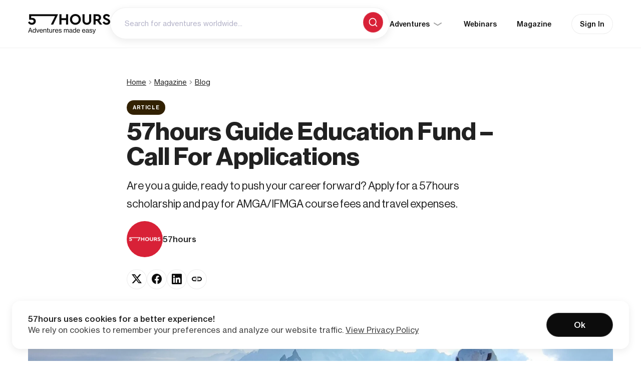

--- FILE ---
content_type: text/html; charset=UTF-8
request_url: https://57hours.com/blog/57hours-guide-education-fund/
body_size: 31943
content:
<!DOCTYPE html>
<html lang="en-US">
<head><meta charset="UTF-8"><script>if(navigator.userAgent.match(/MSIE|Internet Explorer/i)||navigator.userAgent.match(/Trident\/7\..*?rv:11/i)){var href=document.location.href;if(!href.match(/[?&]nowprocket/)){if(href.indexOf("?")==-1){if(href.indexOf("#")==-1){document.location.href=href+"?nowprocket=1"}else{document.location.href=href.replace("#","?nowprocket=1#")}}else{if(href.indexOf("#")==-1){document.location.href=href+"&nowprocket=1"}else{document.location.href=href.replace("#","&nowprocket=1#")}}}}</script><script>class RocketLazyLoadScripts{constructor(){this.triggerEvents=["keydown","mousedown","mousemove","touchmove","touchstart","touchend","wheel"],this.userEventHandler=this._triggerListener.bind(this),this.touchStartHandler=this._onTouchStart.bind(this),this.touchMoveHandler=this._onTouchMove.bind(this),this.touchEndHandler=this._onTouchEnd.bind(this),this.clickHandler=this._onClick.bind(this),this.interceptedClicks=[],window.addEventListener("pageshow",t=>{this.persisted=t.persisted}),window.addEventListener("DOMContentLoaded",()=>{this._preconnect3rdParties()}),this.delayedScripts={normal:[],async:[],defer:[]},this.trash=[],this.allJQueries=[]}_addUserInteractionListener(t){if(document.hidden){t._triggerListener();return}this.triggerEvents.forEach(e=>window.addEventListener(e,t.userEventHandler,{passive:!0})),window.addEventListener("touchstart",t.touchStartHandler,{passive:!0}),window.addEventListener("mousedown",t.touchStartHandler),document.addEventListener("visibilitychange",t.userEventHandler)}_removeUserInteractionListener(){this.triggerEvents.forEach(t=>window.removeEventListener(t,this.userEventHandler,{passive:!0})),document.removeEventListener("visibilitychange",this.userEventHandler)}_onTouchStart(t){"HTML"!==t.target.tagName&&(window.addEventListener("touchend",this.touchEndHandler),window.addEventListener("mouseup",this.touchEndHandler),window.addEventListener("touchmove",this.touchMoveHandler,{passive:!0}),window.addEventListener("mousemove",this.touchMoveHandler),t.target.addEventListener("click",this.clickHandler),this._renameDOMAttribute(t.target,"onclick","rocket-onclick"),this._pendingClickStarted())}_onTouchMove(t){window.removeEventListener("touchend",this.touchEndHandler),window.removeEventListener("mouseup",this.touchEndHandler),window.removeEventListener("touchmove",this.touchMoveHandler,{passive:!0}),window.removeEventListener("mousemove",this.touchMoveHandler),t.target.removeEventListener("click",this.clickHandler),this._renameDOMAttribute(t.target,"rocket-onclick","onclick"),this._pendingClickFinished()}_onTouchEnd(t){window.removeEventListener("touchend",this.touchEndHandler),window.removeEventListener("mouseup",this.touchEndHandler),window.removeEventListener("touchmove",this.touchMoveHandler,{passive:!0}),window.removeEventListener("mousemove",this.touchMoveHandler)}_onClick(t){t.target.removeEventListener("click",this.clickHandler),this._renameDOMAttribute(t.target,"rocket-onclick","onclick"),this.interceptedClicks.push(t),t.preventDefault(),t.stopPropagation(),t.stopImmediatePropagation(),this._pendingClickFinished()}_replayClicks(){window.removeEventListener("touchstart",this.touchStartHandler,{passive:!0}),window.removeEventListener("mousedown",this.touchStartHandler),this.interceptedClicks.forEach(t=>{t.target.dispatchEvent(new MouseEvent("click",{view:t.view,bubbles:!0,cancelable:!0}))})}_waitForPendingClicks(){return new Promise(t=>{this._isClickPending?this._pendingClickFinished=t:t()})}_pendingClickStarted(){this._isClickPending=!0}_pendingClickFinished(){this._isClickPending=!1}_renameDOMAttribute(t,e,r){t.hasAttribute&&t.hasAttribute(e)&&(event.target.setAttribute(r,event.target.getAttribute(e)),event.target.removeAttribute(e))}_triggerListener(){this._removeUserInteractionListener(this),"loading"===document.readyState?document.addEventListener("DOMContentLoaded",this._loadEverythingNow.bind(this)):this._loadEverythingNow()}_preconnect3rdParties(){let t=[];document.querySelectorAll("script[type=rocketlazyloadscript]").forEach(e=>{if(e.hasAttribute("src")){let r=new URL(e.src).origin;r!==location.origin&&t.push({src:r,crossOrigin:e.crossOrigin||"module"===e.getAttribute("data-rocket-type")})}}),t=[...new Map(t.map(t=>[JSON.stringify(t),t])).values()],this._batchInjectResourceHints(t,"preconnect")}async _loadEverythingNow(){this.lastBreath=Date.now(),this._delayEventListeners(this),this._delayJQueryReady(this),this._handleDocumentWrite(),this._registerAllDelayedScripts(),this._preloadAllScripts(),await this._loadScriptsFromList(this.delayedScripts.normal),await this._loadScriptsFromList(this.delayedScripts.defer),await this._loadScriptsFromList(this.delayedScripts.async);try{await this._triggerDOMContentLoaded(),await this._triggerWindowLoad()}catch(t){console.error(t)}window.dispatchEvent(new Event("rocket-allScriptsLoaded")),this._waitForPendingClicks().then(()=>{this._replayClicks()}),this._emptyTrash()}_registerAllDelayedScripts(){document.querySelectorAll("script[type=rocketlazyloadscript]").forEach(t=>{t.hasAttribute("data-rocket-src")?t.hasAttribute("async")&&!1!==t.async?this.delayedScripts.async.push(t):t.hasAttribute("defer")&&!1!==t.defer||"module"===t.getAttribute("data-rocket-type")?this.delayedScripts.defer.push(t):this.delayedScripts.normal.push(t):this.delayedScripts.normal.push(t)})}async _transformScript(t){return new Promise((await this._littleBreath(),navigator.userAgent.indexOf("Firefox/")>0||""===navigator.vendor)?e=>{let r=document.createElement("script");[...t.attributes].forEach(t=>{let e=t.nodeName;"type"!==e&&("data-rocket-type"===e&&(e="type"),"data-rocket-src"===e&&(e="src"),r.setAttribute(e,t.nodeValue))}),t.text&&(r.text=t.text),r.hasAttribute("src")?(r.addEventListener("load",e),r.addEventListener("error",e)):(r.text=t.text,e());try{t.parentNode.replaceChild(r,t)}catch(i){e()}}:async e=>{function r(){t.setAttribute("data-rocket-status","failed"),e()}try{let i=t.getAttribute("data-rocket-type"),n=t.getAttribute("data-rocket-src");t.text,i?(t.type=i,t.removeAttribute("data-rocket-type")):t.removeAttribute("type"),t.addEventListener("load",function r(){t.setAttribute("data-rocket-status","executed"),e()}),t.addEventListener("error",r),n?(t.removeAttribute("data-rocket-src"),t.src=n):t.src="data:text/javascript;base64,"+window.btoa(unescape(encodeURIComponent(t.text)))}catch(s){r()}})}async _loadScriptsFromList(t){let e=t.shift();return e&&e.isConnected?(await this._transformScript(e),this._loadScriptsFromList(t)):Promise.resolve()}_preloadAllScripts(){this._batchInjectResourceHints([...this.delayedScripts.normal,...this.delayedScripts.defer,...this.delayedScripts.async],"preload")}_batchInjectResourceHints(t,e){var r=document.createDocumentFragment();t.forEach(t=>{let i=t.getAttribute&&t.getAttribute("data-rocket-src")||t.src;if(i){let n=document.createElement("link");n.href=i,n.rel=e,"preconnect"!==e&&(n.as="script"),t.getAttribute&&"module"===t.getAttribute("data-rocket-type")&&(n.crossOrigin=!0),t.crossOrigin&&(n.crossOrigin=t.crossOrigin),t.integrity&&(n.integrity=t.integrity),r.appendChild(n),this.trash.push(n)}}),document.head.appendChild(r)}_delayEventListeners(t){let e={};function r(t,r){!function t(r){!e[r]&&(e[r]={originalFunctions:{add:r.addEventListener,remove:r.removeEventListener},eventsToRewrite:[]},r.addEventListener=function(){arguments[0]=i(arguments[0]),e[r].originalFunctions.add.apply(r,arguments)},r.removeEventListener=function(){arguments[0]=i(arguments[0]),e[r].originalFunctions.remove.apply(r,arguments)});function i(t){return e[r].eventsToRewrite.indexOf(t)>=0?"rocket-"+t:t}}(t),e[t].eventsToRewrite.push(r)}function i(t,e){let r=t[e];Object.defineProperty(t,e,{get:()=>r||function(){},set(i){t["rocket"+e]=r=i}})}r(document,"DOMContentLoaded"),r(window,"DOMContentLoaded"),r(window,"load"),r(window,"pageshow"),r(document,"readystatechange"),i(document,"onreadystatechange"),i(window,"onload"),i(window,"onpageshow")}_delayJQueryReady(t){let e;function r(r){if(r&&r.fn&&!t.allJQueries.includes(r)){r.fn.ready=r.fn.init.prototype.ready=function(e){return t.domReadyFired?e.bind(document)(r):document.addEventListener("rocket-DOMContentLoaded",()=>e.bind(document)(r)),r([])};let i=r.fn.on;r.fn.on=r.fn.init.prototype.on=function(){if(this[0]===window){function t(t){return t.split(" ").map(t=>"load"===t||0===t.indexOf("load.")?"rocket-jquery-load":t).join(" ")}"string"==typeof arguments[0]||arguments[0]instanceof String?arguments[0]=t(arguments[0]):"object"==typeof arguments[0]&&Object.keys(arguments[0]).forEach(e=>{delete Object.assign(arguments[0],{[t(e)]:arguments[0][e]})[e]})}return i.apply(this,arguments),this},t.allJQueries.push(r)}e=r}r(window.jQuery),Object.defineProperty(window,"jQuery",{get:()=>e,set(t){r(t)}})}async _triggerDOMContentLoaded(){this.domReadyFired=!0,await this._littleBreath(),document.dispatchEvent(new Event("rocket-DOMContentLoaded")),await this._littleBreath(),window.dispatchEvent(new Event("rocket-DOMContentLoaded")),await this._littleBreath(),document.dispatchEvent(new Event("rocket-readystatechange")),await this._littleBreath(),document.rocketonreadystatechange&&document.rocketonreadystatechange()}async _triggerWindowLoad(){await this._littleBreath(),window.dispatchEvent(new Event("rocket-load")),await this._littleBreath(),window.rocketonload&&window.rocketonload(),await this._littleBreath(),this.allJQueries.forEach(t=>t(window).trigger("rocket-jquery-load")),await this._littleBreath();let t=new Event("rocket-pageshow");t.persisted=this.persisted,window.dispatchEvent(t),await this._littleBreath(),window.rocketonpageshow&&window.rocketonpageshow({persisted:this.persisted})}_handleDocumentWrite(){let t=new Map;document.write=document.writeln=function(e){let r=document.currentScript;r||console.error("WPRocket unable to document.write this: "+e);let i=document.createRange(),n=r.parentElement,s=t.get(r);void 0===s&&(s=r.nextSibling,t.set(r,s));let a=document.createDocumentFragment();i.setStart(a,0),a.appendChild(i.createContextualFragment(e)),n.insertBefore(a,s)}}async _littleBreath(){Date.now()-this.lastBreath>45&&(await this._requestAnimFrame(),this.lastBreath=Date.now())}async _requestAnimFrame(){return document.hidden?new Promise(t=>setTimeout(t)):new Promise(t=>requestAnimationFrame(t))}_emptyTrash(){this.trash.forEach(t=>t.remove())}static run(){let t=new RocketLazyLoadScripts;t._addUserInteractionListener(t)}}RocketLazyLoadScripts.run();</script>

<link rel="profile" href="http://gmpg.org/xfn/11">
<meta name="HandheldFriendly" content="True">
<meta name="MobileOptimized" content="320">
<meta name="viewport" content="width=device-width, initial-scale=1.0">
<style>.async-hide { opacity: 0 !important} </style>



<link rel="preload" href="https://57hours.com/wp-content/themes/57hours/page-templates/2022/assets/fonts/text/NHaasGroteskTXPro-55Rg.woff2" as="font" type="font/woff2" crossorigin><link rel="preload" href="https://57hours.com/wp-content/themes/57hours/page-templates/2022/assets/fonts/text/NHaasGroteskTXPro-65Md.woff2" as="font" type="font/woff2" crossorigin><link rel="preload" href="https://57hours.com/wp-content/themes/57hours/page-templates/2022/assets/fonts/text/NHaasGroteskTXPro-75Bd.woff2" as="font" type="font/woff2" crossorigin><link rel="preload" href="https://57hours.com/wp-content/themes/57hours/page-templates/2022/assets/fonts/display/NHaasGroteskDSPro-75Bd.woff2" as="font" type="font/woff2" crossorigin><link rel="preload" href="https://57hours.com/wp-content/themes/57hours/page-templates/2022/assets/fonts/icon/57hours-icons.ttf?h5xqyi17" as="font" type="font/ttf" crossorigin="anonymous"><link rel="preload" href="https://57hours.com/wp-content/themes/57hours/page-templates/2022/assets/fonts/icon/57hours-icons.woff?h5xqyi17" as="font" type="font/woff" crossorigin="anonymous">

	
    <!-- Global site tag (gtag.js) - AdWords: 848347264 -->
    <script async src="https://www.googletagmanager.com/gtag/js?id=AW-848347264"></script>
    <script>
		window.dataLayer = window.dataLayer || [];

		function gtag() {
			dataLayer.push(arguments);
		}

		gtag('js', new Date());
		gtag('config', 'AW-848347264');
    </script>

	<meta name='robots' content='index, follow, max-image-preview:large, max-snippet:-1, max-video-preview:-1' />

<!-- Google Tag Manager for WordPress by gtm4wp.com -->
<script data-cfasync="false" data-pagespeed-no-defer>
	var gtm4wp_datalayer_name = "dataLayer";
	var dataLayer = dataLayer || [];
</script>
<!-- End Google Tag Manager for WordPress by gtm4wp.com -->
	<!-- This site is optimized with the Yoast SEO plugin v22.3 - https://yoast.com/wordpress/plugins/seo/ -->
	<title>Apply Now: 57hours Guide Education Fund</title>
	<meta name="description" content="57hours is offering up to $8,000 in scholarships to aspiring AMGA Guides and those looking to advance their career. Read on to learn more and apply today!" />
	<link rel="canonical" href="https://57hours.com/blog/57hours-guide-education-fund/" />
	<meta property="og:locale" content="en_US" />
	<meta property="og:type" content="article" />
	<meta property="og:title" content="Apply Now: 57hours Guide Education Fund" />
	<meta property="og:description" content="57hours is offering up to $8,000 in scholarships to aspiring AMGA Guides and those looking to advance their career. Read on to learn more and apply today!" />
	<meta property="og:url" content="https://57hours.com/blog/57hours-guide-education-fund/" />
	<meta property="og:site_name" content="57hours - Discover amazing outdoor adventures" />
	<meta property="article:publisher" content="https://www.facebook.com/57hours/" />
	<meta property="article:published_time" content="2024-02-05T11:41:33+00:00" />
	<meta property="article:modified_time" content="2024-02-07T10:26:32+00:00" />
	<meta property="og:image" content="https://57hours.com/wp-content/uploads/2022/11/mountaineers-mont-blanc-training-e1669116616561.jpg" />
	<meta property="og:image:width" content="3280" />
	<meta property="og:image:height" content="2148" />
	<meta property="og:image:type" content="image/jpeg" />
	<meta name="author" content="57hours" />
	<meta name="twitter:card" content="summary_large_image" />
	<meta name="twitter:label1" content="Written by" />
	<meta name="twitter:data1" content="57hours" />
	<meta name="twitter:label2" content="Est. reading time" />
	<meta name="twitter:data2" content="5 minutes" />
	<script type="application/ld+json" class="yoast-schema-graph">{"@context":"https://schema.org","@graph":[{"@type":"WebPage","@id":"https://57hours.com/blog/57hours-guide-education-fund/","url":"https://57hours.com/blog/57hours-guide-education-fund/","name":"Apply Now: 57hours Guide Education Fund","isPartOf":{"@id":"https://57hours.com/#website"},"primaryImageOfPage":{"@id":"https://57hours.com/blog/57hours-guide-education-fund/#primaryimage"},"image":{"@id":"https://57hours.com/blog/57hours-guide-education-fund/#primaryimage"},"thumbnailUrl":"https://57hours.com/wp-content/uploads/2022/11/mountaineers-mont-blanc-training-e1669116616561-1920x1257.jpg","datePublished":"2024-02-05T11:41:33+00:00","dateModified":"2024-02-07T10:26:32+00:00","description":"57hours is offering up to $8,000 in scholarships to aspiring AMGA Guides and those looking to advance their career. Read on to learn more and apply today!","inLanguage":"en-US","potentialAction":[{"@type":"ReadAction","target":["https://57hours.com/blog/57hours-guide-education-fund/"]}]},{"@type":"ImageObject","inLanguage":"en-US","@id":"https://57hours.com/blog/57hours-guide-education-fund/#primaryimage","url":"https://57hours.com/wp-content/uploads/2022/11/mountaineers-mont-blanc-training-e1669116616561-1920x1257.jpg","contentUrl":"https://57hours.com/wp-content/uploads/2022/11/mountaineers-mont-blanc-training-e1669116616561-1920x1257.jpg","width":3280,"height":2148,"caption":"A group of mountaineers in front of the Mont Blanc massif in the French Alps. Photo courtesy of Maja Maletić"},{"@type":"WebSite","@id":"https://57hours.com/#website","url":"https://57hours.com/","name":"57hours - Discover amazing outdoor adventures","description":"Spend more time outdoors","publisher":{"@id":"https://57hours.com/#organization","@type":"Organization"},"potentialAction":[{"@type":"SearchAction","target":{"@type":"EntryPoint","urlTemplate":"https://57hours.com/?s={search_term_string}"},"query-input":"required name=search_term_string"}],"inLanguage":"en-US"},{"@context":"http://schema.org","@type":"BlogPosting","url":"https://57hours.com/blog/57hours-guide-education-fund/","headline":"Apply Now: 57hours Guide Education Fund","description":"57hours is offering up to $8,000 in scholarships to aspiring AMGA Guides and those looking to advance their career. Read on to learn more and apply today!","image":"https://57hours.com/wp-content/uploads/2022/11/mountaineers-mont-blanc-training-e1669116616561-1920x1257.jpg","datePublished":"2024-02-05","dateModified":"2024-02-07","genre":"Blog","author":{"@type":"Person","name":"57hours","url":"https://57hours.com/author/57hours/"},"publisher":{"@type":"Organization","name":"57 Hours","logo":"https://57hours.com/wp-content/uploads/2017/05/57-twitter-card-image.png"}}]}</script>
	<!-- / Yoast SEO plugin. -->


<link rel='dns-prefetch' href='//appleid.cdn-apple.com' />
<link rel='dns-prefetch' href='//js.hs-scripts.com' />
<link rel='dns-prefetch' href='//s.skimresources.com' />
<link rel='dns-prefetch' href='//player.vimeo.com' />
<link rel='dns-prefetch' href='//assets.calendly.com' />
<link rel='dns-prefetch' href='//cdn.jsdelivr.net' />

<link rel="alternate" type="application/rss+xml" title="57hours - Discover amazing outdoor adventures &raquo; Feed" href="https://57hours.com/feed/" />
<link rel="alternate" type="application/rss+xml" title="57hours - Discover amazing outdoor adventures &raquo; Comments Feed" href="https://57hours.com/comments/feed/" />
<style id='wp-emoji-styles-inline-css' type='text/css'>

	img.wp-smiley, img.emoji {
		display: inline !important;
		border: none !important;
		box-shadow: none !important;
		height: 1em !important;
		width: 1em !important;
		margin: 0 0.07em !important;
		vertical-align: -0.1em !important;
		background: none !important;
		padding: 0 !important;
	}
</style>
<link data-minify="1" rel='stylesheet' id='57hours-block-style-css' href='https://57hours.com/wp-content/cache/min/1/wp-content/plugins/fifty7hours-core/public/applicationBlocks-14a02bff424e624f4c0c.css?ver=1769425667' type='text/css' media='all' />
<style id='classic-theme-styles-inline-css' type='text/css'>
/*! This file is auto-generated */
.wp-block-button__link{color:#fff;background-color:#32373c;border-radius:9999px;box-shadow:none;text-decoration:none;padding:calc(.667em + 2px) calc(1.333em + 2px);font-size:1.125em}.wp-block-file__button{background:#32373c;color:#fff;text-decoration:none}
</style>
<style id='global-styles-inline-css' type='text/css'>
body{--wp--preset--color--black: #000000;--wp--preset--color--cyan-bluish-gray: #abb8c3;--wp--preset--color--white: #ffffff;--wp--preset--color--pale-pink: #f78da7;--wp--preset--color--vivid-red: #cf2e2e;--wp--preset--color--luminous-vivid-orange: #ff6900;--wp--preset--color--luminous-vivid-amber: #fcb900;--wp--preset--color--light-green-cyan: #7bdcb5;--wp--preset--color--vivid-green-cyan: #00d084;--wp--preset--color--pale-cyan-blue: #8ed1fc;--wp--preset--color--vivid-cyan-blue: #0693e3;--wp--preset--color--vivid-purple: #9b51e0;--wp--preset--color--fifty-7-hours-primary: #D82137;--wp--preset--color--fifty-7-hours-black: #000000;--wp--preset--color--fifty-7-hours-white: #FFFFFF;--wp--preset--color--fifty-7-hours-abbey: #55575A;--wp--preset--color--fifty-7-hours-chateau: #8C8F94;--wp--preset--color--fifty-7-hours-boulder: #797878;--wp--preset--color--fifty-7-hours-alto: #DBDBDB;--wp--preset--color--fifty-7-hours-matisse: #e24154;--wp--preset--color--fifty-7-hours-matisse-50: #e76171;--wp--preset--color--fifty-7-hours-matisse-30: #ec818e;--wp--preset--color--fifty-7-hours-matisse-10: #f7ccd1;--wp--preset--color--fifty-7-hours-matisse-05: #fceaec;--wp--preset--gradient--vivid-cyan-blue-to-vivid-purple: linear-gradient(135deg,rgba(6,147,227,1) 0%,rgb(155,81,224) 100%);--wp--preset--gradient--light-green-cyan-to-vivid-green-cyan: linear-gradient(135deg,rgb(122,220,180) 0%,rgb(0,208,130) 100%);--wp--preset--gradient--luminous-vivid-amber-to-luminous-vivid-orange: linear-gradient(135deg,rgba(252,185,0,1) 0%,rgba(255,105,0,1) 100%);--wp--preset--gradient--luminous-vivid-orange-to-vivid-red: linear-gradient(135deg,rgba(255,105,0,1) 0%,rgb(207,46,46) 100%);--wp--preset--gradient--very-light-gray-to-cyan-bluish-gray: linear-gradient(135deg,rgb(238,238,238) 0%,rgb(169,184,195) 100%);--wp--preset--gradient--cool-to-warm-spectrum: linear-gradient(135deg,rgb(74,234,220) 0%,rgb(151,120,209) 20%,rgb(207,42,186) 40%,rgb(238,44,130) 60%,rgb(251,105,98) 80%,rgb(254,248,76) 100%);--wp--preset--gradient--blush-light-purple: linear-gradient(135deg,rgb(255,206,236) 0%,rgb(152,150,240) 100%);--wp--preset--gradient--blush-bordeaux: linear-gradient(135deg,rgb(254,205,165) 0%,rgb(254,45,45) 50%,rgb(107,0,62) 100%);--wp--preset--gradient--luminous-dusk: linear-gradient(135deg,rgb(255,203,112) 0%,rgb(199,81,192) 50%,rgb(65,88,208) 100%);--wp--preset--gradient--pale-ocean: linear-gradient(135deg,rgb(255,245,203) 0%,rgb(182,227,212) 50%,rgb(51,167,181) 100%);--wp--preset--gradient--electric-grass: linear-gradient(135deg,rgb(202,248,128) 0%,rgb(113,206,126) 100%);--wp--preset--gradient--midnight: linear-gradient(135deg,rgb(2,3,129) 0%,rgb(40,116,252) 100%);--wp--preset--font-size--small: 13px;--wp--preset--font-size--medium: 20px;--wp--preset--font-size--large: 36px;--wp--preset--font-size--x-large: 42px;--wp--preset--spacing--20: 0.44rem;--wp--preset--spacing--30: 0.67rem;--wp--preset--spacing--40: 1rem;--wp--preset--spacing--50: 1.5rem;--wp--preset--spacing--60: 2.25rem;--wp--preset--spacing--70: 3.38rem;--wp--preset--spacing--80: 5.06rem;--wp--preset--shadow--natural: 6px 6px 9px rgba(0, 0, 0, 0.2);--wp--preset--shadow--deep: 12px 12px 50px rgba(0, 0, 0, 0.4);--wp--preset--shadow--sharp: 6px 6px 0px rgba(0, 0, 0, 0.2);--wp--preset--shadow--outlined: 6px 6px 0px -3px rgba(255, 255, 255, 1), 6px 6px rgba(0, 0, 0, 1);--wp--preset--shadow--crisp: 6px 6px 0px rgba(0, 0, 0, 1);}:where(.is-layout-flex){gap: 0.5em;}:where(.is-layout-grid){gap: 0.5em;}body .is-layout-flow > .alignleft{float: left;margin-inline-start: 0;margin-inline-end: 2em;}body .is-layout-flow > .alignright{float: right;margin-inline-start: 2em;margin-inline-end: 0;}body .is-layout-flow > .aligncenter{margin-left: auto !important;margin-right: auto !important;}body .is-layout-constrained > .alignleft{float: left;margin-inline-start: 0;margin-inline-end: 2em;}body .is-layout-constrained > .alignright{float: right;margin-inline-start: 2em;margin-inline-end: 0;}body .is-layout-constrained > .aligncenter{margin-left: auto !important;margin-right: auto !important;}body .is-layout-constrained > :where(:not(.alignleft):not(.alignright):not(.alignfull)){max-width: var(--wp--style--global--content-size);margin-left: auto !important;margin-right: auto !important;}body .is-layout-constrained > .alignwide{max-width: var(--wp--style--global--wide-size);}body .is-layout-flex{display: flex;}body .is-layout-flex{flex-wrap: wrap;align-items: center;}body .is-layout-flex > *{margin: 0;}body .is-layout-grid{display: grid;}body .is-layout-grid > *{margin: 0;}:where(.wp-block-columns.is-layout-flex){gap: 2em;}:where(.wp-block-columns.is-layout-grid){gap: 2em;}:where(.wp-block-post-template.is-layout-flex){gap: 1.25em;}:where(.wp-block-post-template.is-layout-grid){gap: 1.25em;}.has-black-color{color: var(--wp--preset--color--black) !important;}.has-cyan-bluish-gray-color{color: var(--wp--preset--color--cyan-bluish-gray) !important;}.has-white-color{color: var(--wp--preset--color--white) !important;}.has-pale-pink-color{color: var(--wp--preset--color--pale-pink) !important;}.has-vivid-red-color{color: var(--wp--preset--color--vivid-red) !important;}.has-luminous-vivid-orange-color{color: var(--wp--preset--color--luminous-vivid-orange) !important;}.has-luminous-vivid-amber-color{color: var(--wp--preset--color--luminous-vivid-amber) !important;}.has-light-green-cyan-color{color: var(--wp--preset--color--light-green-cyan) !important;}.has-vivid-green-cyan-color{color: var(--wp--preset--color--vivid-green-cyan) !important;}.has-pale-cyan-blue-color{color: var(--wp--preset--color--pale-cyan-blue) !important;}.has-vivid-cyan-blue-color{color: var(--wp--preset--color--vivid-cyan-blue) !important;}.has-vivid-purple-color{color: var(--wp--preset--color--vivid-purple) !important;}.has-black-background-color{background-color: var(--wp--preset--color--black) !important;}.has-cyan-bluish-gray-background-color{background-color: var(--wp--preset--color--cyan-bluish-gray) !important;}.has-white-background-color{background-color: var(--wp--preset--color--white) !important;}.has-pale-pink-background-color{background-color: var(--wp--preset--color--pale-pink) !important;}.has-vivid-red-background-color{background-color: var(--wp--preset--color--vivid-red) !important;}.has-luminous-vivid-orange-background-color{background-color: var(--wp--preset--color--luminous-vivid-orange) !important;}.has-luminous-vivid-amber-background-color{background-color: var(--wp--preset--color--luminous-vivid-amber) !important;}.has-light-green-cyan-background-color{background-color: var(--wp--preset--color--light-green-cyan) !important;}.has-vivid-green-cyan-background-color{background-color: var(--wp--preset--color--vivid-green-cyan) !important;}.has-pale-cyan-blue-background-color{background-color: var(--wp--preset--color--pale-cyan-blue) !important;}.has-vivid-cyan-blue-background-color{background-color: var(--wp--preset--color--vivid-cyan-blue) !important;}.has-vivid-purple-background-color{background-color: var(--wp--preset--color--vivid-purple) !important;}.has-black-border-color{border-color: var(--wp--preset--color--black) !important;}.has-cyan-bluish-gray-border-color{border-color: var(--wp--preset--color--cyan-bluish-gray) !important;}.has-white-border-color{border-color: var(--wp--preset--color--white) !important;}.has-pale-pink-border-color{border-color: var(--wp--preset--color--pale-pink) !important;}.has-vivid-red-border-color{border-color: var(--wp--preset--color--vivid-red) !important;}.has-luminous-vivid-orange-border-color{border-color: var(--wp--preset--color--luminous-vivid-orange) !important;}.has-luminous-vivid-amber-border-color{border-color: var(--wp--preset--color--luminous-vivid-amber) !important;}.has-light-green-cyan-border-color{border-color: var(--wp--preset--color--light-green-cyan) !important;}.has-vivid-green-cyan-border-color{border-color: var(--wp--preset--color--vivid-green-cyan) !important;}.has-pale-cyan-blue-border-color{border-color: var(--wp--preset--color--pale-cyan-blue) !important;}.has-vivid-cyan-blue-border-color{border-color: var(--wp--preset--color--vivid-cyan-blue) !important;}.has-vivid-purple-border-color{border-color: var(--wp--preset--color--vivid-purple) !important;}.has-vivid-cyan-blue-to-vivid-purple-gradient-background{background: var(--wp--preset--gradient--vivid-cyan-blue-to-vivid-purple) !important;}.has-light-green-cyan-to-vivid-green-cyan-gradient-background{background: var(--wp--preset--gradient--light-green-cyan-to-vivid-green-cyan) !important;}.has-luminous-vivid-amber-to-luminous-vivid-orange-gradient-background{background: var(--wp--preset--gradient--luminous-vivid-amber-to-luminous-vivid-orange) !important;}.has-luminous-vivid-orange-to-vivid-red-gradient-background{background: var(--wp--preset--gradient--luminous-vivid-orange-to-vivid-red) !important;}.has-very-light-gray-to-cyan-bluish-gray-gradient-background{background: var(--wp--preset--gradient--very-light-gray-to-cyan-bluish-gray) !important;}.has-cool-to-warm-spectrum-gradient-background{background: var(--wp--preset--gradient--cool-to-warm-spectrum) !important;}.has-blush-light-purple-gradient-background{background: var(--wp--preset--gradient--blush-light-purple) !important;}.has-blush-bordeaux-gradient-background{background: var(--wp--preset--gradient--blush-bordeaux) !important;}.has-luminous-dusk-gradient-background{background: var(--wp--preset--gradient--luminous-dusk) !important;}.has-pale-ocean-gradient-background{background: var(--wp--preset--gradient--pale-ocean) !important;}.has-electric-grass-gradient-background{background: var(--wp--preset--gradient--electric-grass) !important;}.has-midnight-gradient-background{background: var(--wp--preset--gradient--midnight) !important;}.has-small-font-size{font-size: var(--wp--preset--font-size--small) !important;}.has-medium-font-size{font-size: var(--wp--preset--font-size--medium) !important;}.has-large-font-size{font-size: var(--wp--preset--font-size--large) !important;}.has-x-large-font-size{font-size: var(--wp--preset--font-size--x-large) !important;}
.wp-block-navigation a:where(:not(.wp-element-button)){color: inherit;}
:where(.wp-block-post-template.is-layout-flex){gap: 1.25em;}:where(.wp-block-post-template.is-layout-grid){gap: 1.25em;}
:where(.wp-block-columns.is-layout-flex){gap: 2em;}:where(.wp-block-columns.is-layout-grid){gap: 2em;}
.wp-block-pullquote{font-size: 1.5em;line-height: 1.6;}
</style>
<link data-minify="1" rel='stylesheet' id='fifty7hours-firebase-user-css' href='https://57hours.com/wp-content/cache/min/1/wp-content/plugins/fifty7hours-firebase-user/public/css/fifty7hours-firebase-user-public.css?ver=1769425667' type='text/css' media='all' />
<style id='woocommerce-inline-inline-css' type='text/css'>
.woocommerce form .form-row .required { visibility: visible; }
</style>
<link data-minify="1" rel='stylesheet' id='57hours-theme-styles-css' href='https://57hours.com/wp-content/cache/min/1/wp-content/plugins/fifty7hours-core/public/application-b3a82635fa27b679225b.css?ver=1769425667' type='text/css' media='all' />
<link data-minify="1" rel='stylesheet' id='f7h-bucketlist-style-css' href='https://57hours.com/wp-content/cache/min/1/wp-content/plugins/fifty7hours-bucketlist/css/style.css?ver=1769425667' type='text/css' media='all' />
<link data-minify="1" rel='stylesheet' id='57hours-block-frontend-style-css' href='https://57hours.com/wp-content/cache/min/1/wp-content/plugins/fifty7hours-core/public/applicationBlocksFrontend-1eaf4a465140e342b136.css?ver=1769425667' type='text/css' media='all' />
<link data-minify="1" rel='stylesheet' id='swipper-css-css' href='https://57hours.com/wp-content/cache/min/1/wp-content/themes/57hours/assets/css/external/swipper.min.css?ver=1769425667' type='text/css' media='all' />
<link data-minify="1" rel='stylesheet' id='fifty7hours-style-2022-css-css' href='https://57hours.com/wp-content/cache/min/1/wp-content/themes/57hours/page-templates/2022/css/style.css?ver=1769425667' type='text/css' media='all' />
<link data-minify="1" rel='stylesheet' id='international-phone-input-css-css' href='https://57hours.com/wp-content/cache/min/1/npm/intl-tel-input@25.3.1/build/css/intlTelInput.css?ver=1769425667' type='text/css' media='all' />
<link rel='stylesheet' id='calendly-style-css' href='https://assets.calendly.com/assets/external/widget.css?ver=6.4.7' type='text/css' media='all' />
<style id='rocket-lazyload-inline-css' type='text/css'>
.rll-youtube-player{position:relative;padding-bottom:56.23%;height:0;overflow:hidden;max-width:100%;}.rll-youtube-player:focus-within{outline: 2px solid currentColor;outline-offset: 5px;}.rll-youtube-player iframe{position:absolute;top:0;left:0;width:100%;height:100%;z-index:100;background:0 0}.rll-youtube-player img{bottom:0;display:block;left:0;margin:auto;max-width:100%;width:100%;position:absolute;right:0;top:0;border:none;height:auto;-webkit-transition:.4s all;-moz-transition:.4s all;transition:.4s all}.rll-youtube-player img:hover{-webkit-filter:brightness(75%)}.rll-youtube-player .play{height:100%;width:100%;left:0;top:0;position:absolute;background:url(https://57hours.com/wp-content/plugins/wp-rocket/assets/img/youtube.png) no-repeat center;background-color: transparent !important;cursor:pointer;border:none;}
</style>
<script type="text/template" id="tmpl-variation-template">
	<div class="woocommerce-variation-description">{{{ data.variation.variation_description }}}</div>
	<div class="woocommerce-variation-price">{{{ data.variation.price_html }}}</div>
	<div class="woocommerce-variation-availability">{{{ data.variation.availability_html }}}</div>
</script>
<script type="text/template" id="tmpl-unavailable-variation-template">
	<p>Sorry, this product is unavailable. Please choose a different combination.</p>
</script>
<script type="text/javascript" src="https://57hours.com/wp-includes/js/jquery/jquery.min.js?ver=3.7.1" id="jquery-core-js"></script>
<script type="text/javascript" src="https://57hours.com/wp-includes/js/underscore.min.js?ver=1.13.4" id="underscore-js"></script>
<script type="text/javascript" id="wp-util-js-extra">
/* <![CDATA[ */
var _wpUtilSettings = {"ajax":{"url":"\/wp-admin\/admin-ajax.php"}};
/* ]]> */
</script>
<script type="text/javascript" src="https://57hours.com/wp-includes/js/wp-util.min.js?ver=6.4.7" id="wp-util-js"></script>
<script type="text/javascript" src="https://57hours.com/wp-content/plugins/woocommerce/assets/js/jquery-blockui/jquery.blockUI.min.js?ver=2.7.0-wc.8.7.2" id="jquery-blockui-js" defer="defer" data-wp-strategy="defer"></script>
<script type="text/javascript" id="wc-add-to-cart-variation-js-extra">
/* <![CDATA[ */
var wc_add_to_cart_variation_params = {"wc_ajax_url":"\/?wc-ajax=%%endpoint%%","i18n_no_matching_variations_text":"Sorry, no products matched your selection. Please choose a different combination.","i18n_make_a_selection_text":"Please select some product options before adding this product to your cart.","i18n_unavailable_text":"Sorry, this product is unavailable. Please choose a different combination."};
/* ]]> */
</script>
<script type="text/javascript" src="https://57hours.com/wp-content/plugins/woocommerce/assets/js/frontend/add-to-cart-variation.min.js?ver=8.7.2" id="wc-add-to-cart-variation-js" defer="defer" data-wp-strategy="defer"></script>
<script data-minify="1" type="text/javascript" src="https://57hours.com/wp-content/cache/min/1/appleauth/static/jsapi/appleid/1/en_US/appleid.auth.js?ver=1769425667" id="appleid-signin-auth-js" defer></script>
<script data-minify="1" type="text/javascript" src="https://57hours.com/wp-content/cache/min/1/wp-content/themes/57hours/page-templates/2022/js/tracking.js?ver=1769425667" id="fifty7hours-tracking-js-js" defer></script>
<script type="text/javascript" id="fifty7hours-script-2022-js-js-extra">
/* <![CDATA[ */
var App = {"ajax_url":"https:\/\/57hours.com\/wp-admin\/admin-ajax.php","page":"post-template-default","pageTemplate":"","baseApiUrl":"https:\/\/api.57hours.com\/v1","server":{"production":true,"development":false,"qa":false},"data":"","is_redesigned":"1"};
/* ]]> */
</script>
<script data-minify="1" type="text/javascript" src="https://57hours.com/wp-content/cache/min/1/wp-content/themes/57hours/page-templates/2022/js/main.js?ver=1769425667" id="fifty7hours-script-2022-js-js" defer></script>
<script type="text/javascript" id="fifty7hours-search-2022-js-js-extra">
/* <![CDATA[ */
var algoliaAutocompleteSettings = {"indexName":"production_adventures","hubIndexName":"production_hubs","predefinedQuery":"","predefinedQueryPlaceholder":"","predefinedHits":[{"name":"Tour du Mont Blanc","type":"keyword","image":"","url":""},{"name":"Croatia biking","type":"keyword","image":"","url":""},{"name":"women","type":"keyword","image":"","url":""},{"name":"backcountry skiing in British Columbia","type":"link","image":"","url":"https:\/\/57hours.com\/backcountry-skiing-in-british-columbia\/"},{"name":"Svalbard","type":"location","image":"","url":""},{"name":"hiking Italy","type":"keyword","image":"","url":""}]};
/* ]]> */
</script>
<script data-minify="1" type="text/javascript" src="https://57hours.com/wp-content/cache/min/1/wp-content/themes/57hours/page-templates/2022/js/search.js?ver=1769425667" id="fifty7hours-search-2022-js-js" defer></script>
<script type="text/javascript" src="https://57hours.com/wp-content/themes/57hours/assets/js/external/moment.min.js?ver=1" id="fifty7hours-moment-js" defer></script>
<script type="text/javascript" src="https://57hours.com/wp-content/themes/57hours/assets/js/external/moment-timezone.min.js?ver=1" id="fifty7hours-moment-timezone-js" defer></script>
<script type="text/javascript" src="https://57hours.com/wp-content/themes/57hours/page-templates/2022/js/accordion.min.js?ver=20260127085836" id="fifty7hours-accordion-js-js" defer></script>
<script data-minify="1" type="text/javascript" src="https://57hours.com/wp-content/cache/min/1/wp-content/themes/57hours/page-templates/2022/js/single-articles.js?ver=1769425667" id="fifty7hours-single-articles-js-js" defer></script>
<script data-minify="1" type="text/javascript" src="https://57hours.com/wp-content/cache/min/1/wp-content/themes/57hours/page-templates/2022/js/calendly.js?ver=1769425667" id="fifty7hours-calendly-js-js" defer></script>
<link rel="https://api.w.org/" href="https://57hours.com/wp-json/" /><link rel="alternate" type="application/json" href="https://57hours.com/wp-json/wp/v2/posts/58186" /><link rel="EditURI" type="application/rsd+xml" title="RSD" href="https://57hours.com/xmlrpc.php?rsd" />
<meta name="generator" content="WordPress 6.4.7" />
<meta name="generator" content="WooCommerce 8.7.2" />
<link rel='shortlink' href='https://57hours.com/?p=58186' />

<!-- Google Tag Manager for WordPress by gtm4wp.com -->
<!-- GTM Container placement set to manual -->
<script data-cfasync="false" data-pagespeed-no-defer type="text/javascript">
	var dataLayer_content = {"pagePostType":"post","pagePostType2":"single-post","pageCategory":["uncategorized"],"pagePostAuthor":"57hours"};
	dataLayer.push( dataLayer_content );
</script>
<script data-cfasync="false">
(function(w,d,s,l,i){w[l]=w[l]||[];w[l].push({'gtm.start':
new Date().getTime(),event:'gtm.js'});var f=d.getElementsByTagName(s)[0],
j=d.createElement(s),dl=l!='dataLayer'?'&l='+l:'';j.async=true;j.src=
'//www.googletagmanager.com/gtm.js?id='+i+dl+'&gtm_auth=5fdE7bXMU2Ii-qwZ4PzfWA&gtm_preview=env-40&gtm_cookies_win=x';f.parentNode.insertBefore(j,f);
})(window,document,'script','dataLayer','GTM-KDPQ5SC');
</script>
<!-- End Google Tag Manager for WordPress by gtm4wp.com --><link rel="apple-touch-icon" sizes="180x180" href="https://57hours.com/wp-content/themes/57hours/assets/favicon/apple-touch-icon.png">
<link rel="icon" type="image/png" sizes="32x32" href="https://57hours.com/wp-content/themes/57hours/assets/favicon/favicon-32x32.png">
<link rel="icon" type="image/png" sizes="16x16" href="https://57hours.com/wp-content/themes/57hours/assets/favicon/favicon-16x16.png">
<link rel="manifest" href="https://57hours.com/wp-content/themes/57hours/assets/favicon/site.webmanifest">
<link rel="mask-icon" href="https://57hours.com/wp-content/themes/57hours/assets/favicon/safari-pinned-tab.svg" color="#dc1e3e">
<meta name="msapplication-TileColor" content="#dc1e3e">
<meta name="theme-color" content="#ffffff">
    <script type="rocketlazyloadscript" data-rocket-type="text/javascript">
    (function(a,b,c,d,e,f,g){e['ire_o']=c;e[c]=e[c]||function(){(e[c].a=e[c].a||[]).push(arguments)};f=d.createElement(b);g=d.getElementsByTagName(b)[0];f.async=1;f.src=a;g.parentNode.insertBefore(f,g);})('https://utt.impactcdn.com/A6598049-7f37-4a01-876c-76362311bcab1.js','script','ire',document,window); 
    </script>
    	<noscript><style>.woocommerce-product-gallery{ opacity: 1 !important; }</style></noscript>
	<script>
        var woocs_is_mobile = 0;
        var woocs_special_ajax_mode = 1;
        var woocs_drop_down_view = "ddslick";
        var woocs_current_currency = {"name":"USD","rate":1,"symbol":"$","position":"left","is_etalon":1,"hide_cents":0,"hide_on_front":0,"rate_plus":"","decimals":2,"separators":"0","description":"US Dollar","flag":"https:\/\/qa.57hours.com\/wp-content\/uploads\/2023\/04\/US.png"};
        var woocs_default_currency = {"name":"USD","rate":1,"symbol":"$","position":"left","is_etalon":1,"hide_cents":0,"hide_on_front":0,"rate_plus":"","decimals":2,"separators":"0","description":"US Dollar","flag":"https:\/\/qa.57hours.com\/wp-content\/uploads\/2023\/04\/US.png"};
        var woocs_redraw_cart = 1;
        var woocs_array_of_get = '{}';
        
        woocs_array_no_cents = '["JPY","TWD"]';

        var woocs_ajaxurl = "https://57hours.com/wp-admin/admin-ajax.php";
        var woocs_lang_loading = "loading";
        var woocs_shop_is_cached =0;
        </script><noscript><style id="rocket-lazyload-nojs-css">.rll-youtube-player, [data-lazy-src]{display:none !important;}</style></noscript></head>

<body class="post-template-default single single-post postid-58186 single-format-standard header-image theme-57hours woocommerce-no-js page-with-header-search currency-usd">
				<div class="google-one-tap-login-error js-one-tap-login-error">There was an error with your log in</div>
			
<!-- GTM Container placement set to manual -->
<!-- Google Tag Manager (noscript) -->
				<noscript><iframe src="https://www.googletagmanager.com/ns.html?id=GTM-KDPQ5SC&amp;gtm_auth=5fdE7bXMU2Ii-qwZ4PzfWA&amp;gtm_preview=env-40&amp;gtm_cookies_win=x" height="0" width="0" style="display:none;visibility:hidden" aria-hidden="true"></iframe></noscript>
<!-- End Google Tag Manager (noscript) -->	<script type="rocketlazyloadscript">
		var b = document.querySelector("body");
		b.className = b.className.replace(/\bno-js\b/g, '') + ' js ';
	</script>

	
	
	<header class="site-main-header " id="masthead">
		<div class="site-main-header-container f-container-fluid">
							<a href="https://57hours.com" class="site-header-logo" rel="home" aria-label="57hours Homepage">
					<picture>
						<source srcset="https://57hours.com/wp-content/themes/57hours/assets/images/2024/branding/57hours-logo-text-v4.png" media="(min-width: 768px)" width="186" height="43">
						<img src="https://57hours.com/wp-content/themes/57hours/assets/images/2022/branding/57hours-logo.svg" class="disable-rocket-lazyload" alt="Logo" width="92" height="12" style="display:block">
					</picture>
				</a>
			
							<div class="site-main-header-search">
					<div class="main-search">
						<div id="search-form-trigger-overlay"></div>
<div class="search-form search-form--2024 js-search-form">
    <div id="autocomplete-wrapper" style="width: 100%;"></div>
</div>					</div>
				</div>
			
			<div class="site-main-header-menu">
				<div class="menu-header-container">
					<ul id="menu-header" class="menu">
													<li class="menu-item">
								<a href="https://57hours.com/adventure/" class="menu-item-submenu-trigger js-menu-item-submenu-trigger">
									<span>Adventures</span>
									<svg xmlns="http://www.w3.org/2000/svg" width="24" height="24" fill="none"><path d="m5 10 7 4.375L19 10" stroke="#212121" stroke-width="2" stroke-linecap="round" stroke-linejoin="round"/></svg>
								</a>
								<div class="menu-item-submenu" style="display: none;">
									<div class="f-container">
										<div class="menu-item-submenu-items">
																							<div class="menu-item-submenu-item">
																											<div class="menu-item-submenu-item-title h-5">
															<a href="https://57hours.com/activity/hiking/">Hiking</a>
														</div>
													
																											<div class="menu-item-submenu-item-links">
																																															<a href="https://57hours.com/appalachian-trail-tours/" target="_self">Appalachian Trail</a>
																																															<a href="https://57hours.com/camino-de-santiago-tours/" target="_self">Camino de Santiago</a>
																																															<a href="https://57hours.com/dolomites-hiking-tours/" target="_self">Dolomites</a>
																																															<a href="https://57hours.com/grand-canyon-hiking-tours/" target="_self">Grand Canyon</a>
																																															<a href="https://57hours.com/iceland-hiking-tours/" target="_self">Iceland</a>
																																															<a href="https://57hours.com/machu-picchu-hiking-tours/" target="_self">Machu Picchu</a>
																																															<a href="https://57hours.com/mont-blanc-hiking-tours/" target="_self">Mont Blanc</a>
																																															<a href="https://57hours.com/hiking-in-new-zealand/" target="_self">New Zealand</a>
																																															<a href="https://57hours.com/patagonia-hiking-tours/" target="_self">Patagonia</a>
																																															<a href="https://57hours.com/switzerland-hiking-tours/" target="_self">Switzerland</a>
																																															<a href="https://57hours.com/trekking-in-nepal/" target="_self">Nepal</a>
																													</div>
																									</div>
																							<div class="menu-item-submenu-item">
																											<div class="menu-item-submenu-item-title h-5">
															<a href="https://57hours.com/activity/mountain-biking/">Mountain Biking</a>
														</div>
													
																											<div class="menu-item-submenu-item-links">
																																															<a href="https://57hours.com/croatia-bike-tours/" target="_self">Croatia</a>
																																															<a href="https://57hours.com/alps-bike-holidays/" target="_self">European Alps</a>
																													</div>
																									</div>
																							<div class="menu-item-submenu-item">
																											<div class="menu-item-submenu-item-title h-5">
															<a href="https://57hours.com/activity/cycling/">Cycling</a>
														</div>
													
																											<div class="menu-item-submenu-item-links">
																																															<a href="https://57hours.com/france-bike-tours/" target="_self">France</a>
																																															<a href="https://57hours.com/italy-bike-tours/" target="_self">Italy</a>
																																															<a href="https://57hours.com/japan-cycling-tours/" target="_self">Japan</a>
																																															<a href="https://57hours.com/new-zealand-bike-tours/" target="_self">New Zealand</a>
																																															<a href="https://57hours.com/tuscany-bike-tours/" target="_self">Tuscany</a>
																																															<a href="https://57hours.com/south-east-asia-bike-tours/" target="_self">Southeast Asia</a>
																													</div>
																									</div>
																							<div class="menu-item-submenu-item">
																											<div class="menu-item-submenu-item-title h-5">
															<a href="https://57hours.com/activity/backcountry-skiing/">Backcountry Skiing</a>
														</div>
													
																											<div class="menu-item-submenu-item-links">
																																															<a href="https://57hours.com/backcountry-skiing-in-british-columbia/" target="_self">British Columbia</a>
																																															<a href="https://57hours.com/backcountry-skiing-alps-europe/" target="_self">European Alps</a>
																																															<a href="https://57hours.com/backcountry-skiing-in-japan/" target="_self">Japan</a>
																																															<a href="https://57hours.com/guided-backcountry-skiing-in-norway/" target="_self">Norway</a>
																													</div>
																									</div>
																							<div class="menu-item-submenu-item">
																											<div class="menu-item-submenu-item-title h-5">
															<a href="https://57hours.com/activity/rock-climbing/">Rock Climbing</a>
														</div>
													
																											<div class="menu-item-submenu-item-links">
																																															<a href="https://57hours.com/bay-area-adventures/?tag=Rock+Climbing" target="_self">California</a>
																																															<a href="https://57hours.com/location/state/colorado/?_activity=rock-climbing" target="_self">Colorado</a>
																																															<a href="https://57hours.com/location/kalymnos/" target="_self">Kalymnos</a>
																																															<a href="https://57hours.com/premium-adventures/sailing-and-rock-climbing-sardinia/" target="_self">Sardinia</a>
																																															<a href="https://57hours.com/location/state/utah/?_activity=rock-climbing" target="_self">Utah</a>
																																															<a href="https://57hours.com/search/?query=Mexico&#038;activity=Rock%20Climbing" target="_self">Mexico</a>
																													</div>
																									</div>
											
																							<div class="menu-item-submenu-item full-height">
													<div class="menu-item-submenu-item-title h-5">
														<div class="looks-like-link">More Activities</div>
													</div>
													<div class="menu-item-submenu-item-links">
																													<a href="https://57hours.com/activity/avalanche/">Avalanche Education</a>
																													<a href="https://57hours.com/activity/ice-climbing/">Ice Climbing</a>
																													<a href="https://57hours.com/activity/kayaking/">Kayaking</a>
																													<a href="https://57hours.com/activity/kiteboarding/">Kiteboarding</a>
																													<a href="https://57hours.com/activity/mountaineering/">Mountaineering</a>
																													<a href="https://57hours.com/activity/sailing/">Sailing</a>
																													<a href="https://57hours.com/activity/surfing/">Surfing</a>
																													<a href="https://57hours.com/activity/trail-running/">Trail Running</a>
																											</div>
												</div>
																					</div>
									</div>

								</div>
							</li>
						

						<li class="menu-item"><a href="https://57hours.com/webinars/">Webinars</a></li>
						<li class="menu-item"><a href="https://57hours.com/magazine/">Magazine</a></li>

																					<li class="menu-item menu-item-user-account-login"><a href="https://57hours.com/my-account/" class="f-btn f-btn--secondary f-btn--sm js-open-login-modal">Sign In</a></li>
																		</ul>
				</div>
			</div>


			<div class="header-triggers">
									<div class="search-trigger">
						<svg width="24" height="24" fill="none" xmlns="http://www.w3.org/2000/svg"><path fill-rule="evenodd" clip-rule="evenodd" d="M5 10a5 5 0 1 1 10 0 5 5 0 0 1-10 0Zm5-7a7 7 0 1 0 4.192 12.606l.1.101 4 4 .708.707L20.414 19l-.707-.707-4-4-.1-.1A7 7 0 0 0 10 3Z" fill="#A5A5A5"/></svg>
					</div>
								<div class="menu-trigger"><span class="line"></span><span class="line"></span><span class="line"></span></div>
			</div>
		</div>
		<div id="search-bg"></div>

		<style media="screen">

.site-header {
    z-index: 10000;
}

/* Style the header: fixed position (always stay at the top) */
.progress-bar-container {
    position: fixed;
    top: 0;
    z-index: 9999;
    width: 100%;
    background-color: #fff;
}

/* The progress container (grey background) */
.progress-container {
    width: 100%;
    height: 4px;
    background: #fff;
}

/* The progress bar (scroll indicator) */
.progress-bar {
    height: 4px;
    background: #BB2637;
    width: 0%;
}


@media (min-width: 600px) {
    .progress-container {
        height: 8px;
    }

    .progress-bar {
        height: 8px;
    }
}
</style>

<div class="progress-bar-container">
    <div class="progress-container">
        <div class="progress-bar" id="f7h-progress-bar"></div>
    </div>
</div>


<script type="rocketlazyloadscript" data-rocket-type="text/javascript">
    window.addEventListener('scroll', function() {
       f7h_scroll_progress_bar();
    });

    function f7h_scroll_progress_bar() {
        var winScroll = document.body.scrollTop || document.documentElement.scrollTop;
        var height = document.documentElement.scrollHeight - document.documentElement.clientHeight;
        var scrolled = (winScroll / height) * 100;
        
        document.getElementById("f7h-progress-bar").style.width = scrolled + "%";
    }
</script>
	</header>

		<main id="main" class="site-main">

	
<article>
    <header class="f-single-article-header">
    <div class="f-container f-container--narrow">
        
                    
<ul class="f-breadcrumbs mb-24">
    <li><a class="f-btn f-btn--sm f-btn--tertiary" href="https://57hours.com/">Home</a></li>
    <li><a class="f-btn f-btn--sm f-btn--tertiary" href="https://57hours.com/magazine/">Magazine</a></li>

    <li><a class="f-btn f-btn--sm f-btn--tertiary" href="https://57hours.com/blog/">Blog</a></li></ul>
            <div class="f-single-article-header-label h-6 mb-8" style="background-color:#322102">Article</div>                
        <h1 class="f-single-article-header-title h-0 mb-16">57hours Guide Education Fund &#8211; Call For Applications</h1>

                    

            
    <div class="f-single-article-intro p-lead mb-16">
        <h3>Are you a guide, ready to push your career forward? Apply for a 57hours scholarship and pay for AMGA/IFMGA course fees and travel expenses.</h3>
    </div>

            
<a href="https://57hours.com/author/57hours/" target="_blank" rel="noopener" class="author-info mb-24">
            <div class="author-avatar">
            <img width="180" height="180" src="data:image/svg+xml,%3Csvg%20xmlns='http://www.w3.org/2000/svg'%20viewBox='0%200%20180%20180'%3E%3C/svg%3E" class="attachment-gallery-sm size-gallery-sm" alt="57hours logo" decoding="async" data-lazy-srcset="https://57hours.com/wp-content/uploads/2019/02/57hours_logo_avatar-180x180.png 180w, https://57hours.com/wp-content/uploads/2019/02/57hours_logo_avatar-200x200.png 200w, https://57hours.com/wp-content/uploads/2019/02/57hours_logo_avatar-20x20.png 20w, https://57hours.com/wp-content/uploads/2019/02/57hours_logo_avatar.png 300w, https://57hours.com/wp-content/uploads/2019/02/57hours_logo_avatar.png 360w, https://57hours.com/wp-content/uploads/2019/02/57hours_logo_avatar.png 400w, https://57hours.com/wp-content/uploads/2019/02/57hours_logo_avatar.png 40w" data-lazy-sizes="(max-width: 180px) 100vw, 180px" data-lazy-src="https://57hours.com/wp-content/uploads/2019/02/57hours_logo_avatar-180x180.png" /><noscript><img width="180" height="180" src="https://57hours.com/wp-content/uploads/2019/02/57hours_logo_avatar-180x180.png" class="attachment-gallery-sm size-gallery-sm" alt="57hours logo" decoding="async" srcset="https://57hours.com/wp-content/uploads/2019/02/57hours_logo_avatar-180x180.png 180w, https://57hours.com/wp-content/uploads/2019/02/57hours_logo_avatar-200x200.png 200w, https://57hours.com/wp-content/uploads/2019/02/57hours_logo_avatar-20x20.png 20w, https://57hours.com/wp-content/uploads/2019/02/57hours_logo_avatar.png 300w, https://57hours.com/wp-content/uploads/2019/02/57hours_logo_avatar.png 360w, https://57hours.com/wp-content/uploads/2019/02/57hours_logo_avatar.png 400w, https://57hours.com/wp-content/uploads/2019/02/57hours_logo_avatar.png 40w" sizes="(max-width: 180px) 100vw, 180px" /></noscript>        </div>
    
    <div>
        <div class="author-name h-4 mb-0">57hours</div>

            </div>
</a>
            
	<div class="f-article-social-share">
		<a class="social-sharing-icon f-btn f-btn--xs f-btn--secondary f-btn-icon js-share-twitter-link" target="_new" href="http://twitter.com/intent/tweet?text=Currently reading 57hours+Guide+Education+Fund+%26%238211%3B+Call+For+Applications+https%3A%2F%2F57hours.com%2Fblog%2F57hours-guide-education-fund%2F">
			<span class="icon icon-x_twitter"></span>
		</a>

		<a class="social-sharing-icon f-btn f-btn--xs f-btn--secondary f-btn-icon js-share-facebook-link" target="_new" href="http://www.facebook.com/share.php?u=https%3A%2F%2F57hours.com%2Fblog%2F57hours-guide-education-fund%2F&title=57hours+Guide+Education+Fund+%26%238211%3B+Call+For+Applications">
			<span class="icon icon-facebook"></span>
		</a>

		<a class="social-sharing-icon f-btn f-btn--xs f-btn--secondary f-btn-icon js-share-linkedin-link" target="_new" href="http://www.linkedin.com/shareArticle?mini=true&url=https%3A%2F%2F57hours.com%2Fblog%2F57hours-guide-education-fund%2F&title=57hours+Guide+Education+Fund+%26%238211%3B+Call+For+Applications&source=https://57hours.com">
			<span class="icon icon-linkedin"></span>
		</a>

		<a class="social-sharing-icon f-btn f-btn--xs f-btn--secondary f-btn-icon js-share-article-link" target="_new" href="#">
			<span class="icon icon-link"></span>
		</a>
	</div>
	            </div>
</header>
            <div class="f-container">
            <div class="f-single-article-featured-image">
    <img
        src="data:image/svg+xml,%3Csvg%20xmlns='http://www.w3.org/2000/svg'%20viewBox='0%200%201920%20600'%3E%3C/svg%3E"
        data-lazy-sizes="(max-width: 960px) 100vw, 960px"
        data-lazy-srcset="https://57hours.com/wp-content/uploads/2022/11/mountaineers-mont-blanc-training-e1669116616561-768x432.jpg 646w, https://57hours.com/wp-content/uploads/2022/11/mountaineers-mont-blanc-training-e1669116616561-1920x600.jpg 1920w"
        alt="" width="1920" height="600" class="entry-header-image"
        data-lazy-src="https://57hours.com/wp-content/uploads/2022/11/mountaineers-mont-blanc-training-e1669116616561-768x432.jpg" ><noscript><img
        src="https://57hours.com/wp-content/uploads/2022/11/mountaineers-mont-blanc-training-e1669116616561-768x432.jpg"
        sizes="(max-width: 960px) 100vw, 960px"
        srcset="https://57hours.com/wp-content/uploads/2022/11/mountaineers-mont-blanc-training-e1669116616561-768x432.jpg 646w, https://57hours.com/wp-content/uploads/2022/11/mountaineers-mont-blanc-training-e1669116616561-1920x600.jpg 1920w"
        alt="" width="1920" height="600" class="entry-header-image"
        ></noscript>
</div>
            <div class="f-single-article-content js-article-content">
                <div class="f-single-article-content-sidebar"></div>

                <div class="f-single-article-content-main">
                    <h2 id="1-57hours-guide-education-fund-developing-the-next-generation-of-mountain-guides" data-scroll-section>57hours Guide Education Fund: Developing The Next Generation of Mountain Guides</h2>
<p>57hours is an adventure platform that works with over 500 guides worldwide, following their development and their personal and professional growth. One thing became clear to us early on: <strong>professional courses are expensive</strong>. And you need them in order to move forward.</p>
<p>So that’s how our<strong> <a href="https://57hours.com/blog/education-fund-protecting-planet/">Guide Education Fund</a> </strong>came about. Designed to alleviate some of the financial burdens associated with both entering the guiding industry and advancing the career, the 1% of our yearly profit goes towards scholarships to help pay for guide courses, certification exams, and travel expenses.</p>

	<div class="post_quote_shortcode">
	    	        <div class="article__quote mb-8">
	            	                <blockquote cite="https://57hours.com/blog/57hours-guide-education-fund/">We started 57hours because we believe in the importance and impact of guides. When it comes to educating outdoor enthusiasts on how to safely enjoy the mountains and preserve our amazing planet, there is no comparison to the knowledge and skill of a fully certified and compassionate AMGA/IFMGA Mountain Guide.</blockquote>
	            
	        </div>
	    

					<div class="article__quote__subtext font-text p">
									<p><em><span style="font-weight: 400;">– </span><span style="font-weight: 400;">Viktor, 57hours Co-Founder</span></em></p>
							</div>
			</div>

	
<h3>We Are Proud to Offer Up to $8,000 in Scholarship Funding in 2024</h3>
<p><span style="font-weight: 400;">The funds are to be used toward </span><a href="https://amga.com/" target="_blank" rel="noopener"><span style="font-weight: 400;">American Mountain Guide Association</span></a><span style="font-weight: 400;"> (AMGA) and </span><a href="https://ifmga.info/" target="_blank" rel="noopener"><span style="font-weight: 400;">International Federation of Mountain Guides Associations</span></a><span style="font-weight: 400;"> (IFMGA) certifications. Half of the scholarships are specifically allocated for aspirant female, BIPOC, and LGBTQ guides starting their journey. The other half is for current guides looking to advance their career.</span></p>
<h3 style="text-align: center;"><b>Ready to apply for a scholarship? Head to our </b><a href="https://docs.google.com/forms/d/e/1FAIpQLSdwprJMMIkapQ9ocHi6mYaShSynVMl7eb93cUSLvNrylNhZjA/viewform" target="_blank" rel="noopener"><span style="color: #cf2e2e;"><b>Guide Education Fund Application</b></span></a></h3>
<figure id="attachment_98402" aria-describedby="caption-attachment-98402" style="width: 1200px" class="wp-caption aligncenter fancybox-figure" data-fancybox="" data-caption="Our aim is to help guides build a sustainable career doing what they love. Through our platform, guides can find clients faster, and through our education fund, they can pursue additional training and certifications to support their growing business." data-src="https://57hours.com/wp-content/uploads/2022/11/mountain-guides.jpeg" data-photo-title="" data-photo-licence="" data-photo-author="" data-photo-title-url="" data-photo-licence-url="" data-photo-author-url=""><a href="https://57hours.com/wp-content/uploads/2022/11/mountain-guides.jpeg"><img fetchpriority="high" decoding="async" class="size-medium wp-image-98402" src="data:image/svg+xml,%3Csvg%20xmlns='http://www.w3.org/2000/svg'%20viewBox='0%200%20888%20592'%3E%3C/svg%3E" alt="Two men and a woman climbing mountain with all the equipment. Ropes, shoes, helmets, backpacks... One man is helping other two with rope." width="888" height="592" data-lazy-srcset="https://57hours.com/wp-content/uploads/2022/11/mountain-guides-888x592.jpeg 1x,https://57hours.com/wp-content/uploads/2022/11/mountain-guides.jpeg 2x" data-lazy-src="https://57hours.com/wp-content/uploads/2022/11/mountain-guides-888x592.jpeg"><noscript><img fetchpriority="high" decoding="async" class="size-medium wp-image-98402" src="https://57hours.com/wp-content/uploads/2022/11/mountain-guides-888x592.jpeg" alt="Two men and a woman climbing mountain with all the equipment. Ropes, shoes, helmets, backpacks... One man is helping other two with rope." width="888" height="592" srcset="https://57hours.com/wp-content/uploads/2022/11/mountain-guides-888x592.jpeg 1x,https://57hours.com/wp-content/uploads/2022/11/mountain-guides.jpeg 2x"></noscript></a><figcaption id="caption-attachment-98402" class="wp-caption-text"><em><strong>Our aim is to help guides build a sustainable career doing what they love</strong>. Through our platform, guides can find clients faster, and through our education fund, they can pursue additional training and certifications to support their growing business.</em></figcaption></figure>
<h2 id="2-guide-education-fund-faq" data-scroll-section><b>Guide Education Fund: FAQ</b></h2>
<ul>
<li><strong>How many scholarships will 57hours be giving out?</strong> To be determined. We will offer up to $8,000 in scholarships in 2024 (individual scholarship amount may vary depending on need). These funds can be used towards programs taking place in 2025 as well.</li>
<li><strong>When do applications close?</strong> Thursday, February 29th at 11:59pm MST</li>
<li><b>What can the scholarship be used for? </b><span style="font-weight: 400;">AMGA and IFMGA Mountain Guide Program program fees and associated travel expenses. We aim to help aspiring guides complete their Rock, Ski, or Alpine certifications. At this time, we are not awarding money towards the AMGA Climbing Instructor Program, which includes the Single Pitch Instructor or Climbing Wall Instructor. </span></li>
<li><b>Do you have scholarships specifically for women, BIPOC, or LGBTQA+ guides? </b><span style="font-weight: 400;">Yes!</span> <span style="font-weight: 400;">We have reserved half of our Guide Education Funds for women, BIPOC, and LGBTQ+ guides. Read more about our diversity commitment below.   </span></li>
<li data-stringify-indent="0" data-stringify-border="0"><b data-stringify-type="bold">When will you offer this scholarship again? </b>Scholarships through the Guide Education Fund are available on an annual basis. Keep your eyes out in December of 2024 for more information on applying for a scholarship in 2025.</li>
<li><b>Do I need to be a guide on the 57hours platform? </b><span style="font-weight: 400;">No! Once you start guiding, we would love to help you grow your business through our 57hours online platform. If you are already a guide but have yet to be listed on our platform, you can work with our team to get your guided trips listed.    </span></li>
<li><b>Who can I email with additional questions? </b>You can email us at <a href="mailto:educationfund@57hours.com">educationfund@57hours.com</a> with any questions!</li>
</ul>
<figure id="attachment_58200" aria-describedby="caption-attachment-58200" style="width: 1422px" class="wp-caption alignnone fancybox-figure" data-fancybox="" data-caption="Norie Kizaki, who is the only woman of color IFMGA Mountain Guide, during an all-women’s trip to Iceland. Photo courtesy of Norie Kizaki" data-src="https://57hours.com/wp-content/uploads/2022/11/Norie-Kizaki-first-bipoc-woman-ifmga-1920x1080.jpeg" data-photo-title="" data-photo-licence="" data-photo-author="" data-photo-title-url="" data-photo-licence-url="" data-photo-author-url=""><img decoding="async" class="size-medium wp-image-58200" src="data:image/svg+xml,%3Csvg%20xmlns='http://www.w3.org/2000/svg'%20viewBox='0%200%20888%20500'%3E%3C/svg%3E" alt="Norie Kizaki guiding all women’s trip in Iceland in March of 2022 " width="888" height="500" data-lazy-srcset="https://57hours.com/wp-content/uploads/2022/11/Norie-Kizaki-first-bipoc-woman-ifmga-888x500.jpeg 1x,https://57hours.com/wp-content/uploads/2022/11/Norie-Kizaki-first-bipoc-woman-ifmga-1776x999.jpeg 2x" data-lazy-src="https://57hours.com/wp-content/uploads/2022/11/Norie-Kizaki-first-bipoc-woman-ifmga-888x500.jpeg"><noscript><img decoding="async" class="size-medium wp-image-58200" src="https://57hours.com/wp-content/uploads/2022/11/Norie-Kizaki-first-bipoc-woman-ifmga-888x500.jpeg" alt="Norie Kizaki guiding all women’s trip in Iceland in March of 2022 " width="888" height="500" srcset="https://57hours.com/wp-content/uploads/2022/11/Norie-Kizaki-first-bipoc-woman-ifmga-888x500.jpeg 1x,https://57hours.com/wp-content/uploads/2022/11/Norie-Kizaki-first-bipoc-woman-ifmga-1776x999.jpeg 2x"></noscript><figcaption id="caption-attachment-58200" class="wp-caption-text"><em><strong>Norie Kizaki, who is the only woman of color IFMGA Mountain Guide, during an all-women’s trip to Iceland. </strong>Photo courtesy of Norie Kizaki</em></figcaption></figure>
<h2 id="3-diversity-in-the-outdoors" data-scroll-section><b>Diversity in the Outdoors</b></h2>
<p><span style="font-weight: 400;">Half of our Guide Education Funds are specifically for women, BIPOC, and LGBTQ+ guides to support historically underrepresented communities and increase diversity representation in the outdoors. </span></p>
<p><span style="font-weight: 400;">The guiding and outdoor industries have long struggled to represent the racial and ethnic diversity of the United States. According to the AMGA and IFMGA, of the 170 certified Mountain Guides in the country, only 16 are women, including just one woman of color, Norie Kizaki. </span><span style="font-weight: 400;">In an </span><a href="https://57hours.com/blog/amga-breaking-trail-bipoc-women/" target="_blank" rel="noopener"><i><span style="font-weight: 400;">AMGA First: Norie Kizaki on Breaking Trail for BIPOC Women</span></i></a><span style="font-weight: 400;">, Monserrat Alvarez Matehuala highlights the importance of representation in the outdoors: </span></p>
<p><span style="font-weight: 400;">The picture doesn’t look much better for participation in outdoor recreation. </span><span style="font-weight: 400;">According to the Outdoor Industry Association’s </span><a href="https://outdoorindustry.org/resource/2023-outdoor-participation-trends-report/" target="_blank" rel="noopener"><span style="font-weight: 400;">2023 Outdoor Participation Trends Report</span></a><span style="font-weight: 400;">, 72% of participants are white, while only 9% are black, 5% are Asian, and 11% are Hispanic. </span></p>

	<div class="post_quote_shortcode">
	    	        <div class="article__quote mb-8">
	            	                <blockquote cite="https://57hours.com/blog/57hours-guide-education-fund/">The moment I heard that Norie was officially an American Mountain Guide/IFMGA Guide, I teared up and was overwhelmed with pride. I texted some of the Brown Girls Climb crew and later shared her speech from the pinning ceremony. Norie’s achievement was our achievement because she represents the beautiful intersections of her identities.</blockquote>
	            
	        </div>
	    

					<div class="article__quote__subtext font-text p">
									<p><i><span style="font-weight: 400;"> </span></i><i><span style="font-weight: 400;">– Monserrat Alvarez Matehuala, AMGA certified SPI, Indigenous Climber</span></i></p>
							</div>
			</div>

	
<h2 id="4-we-believe-its-hard-to-be-what-you-cant-see" data-scroll-section><b>We Believe It’s Hard To Be What You Can’t See</b></h2>
<p><span style="font-weight: 400;">When women see other women guiding, they can see themselves as guides. Seeing people of color recreating outdoors makes it easier for other people of color to take the first step toward exploring outdoor spaces.</span></p>
<p><span style="font-weight: 400;">Our first 57hours Guide Education Fund scholarship recipient, Anthony Leong, captures this sentiment perfectly in his recent article, </span><a href="https://57hours.com/blog/education-fund-recipient/" target="_blank" rel="noopener"><i><span style="font-weight: 400;">Let the Teaching Be the Guide</span></i></a><i><span style="font-weight: 400;">.</span></i></p>

	<div class="post_quote_shortcode">
	    	        <div class="article__quote mb-8">
	            	                <blockquote cite="https://57hours.com/blog/57hours-guide-education-fund/">By becoming a certified Rock Guide, I want to show other Asians that there is a place for them in the climbing community.</blockquote>
	            
	        </div>
	    

					<div class="article__quote__subtext font-text p">
									<p><i><span style="font-weight: 400;">– Anthony Leong, Aspiring AMGA Rock Guide</span></i></p>
							</div>
			</div>

	
<figure id="attachment_98397" aria-describedby="caption-attachment-98397" style="width: 1430px" class="wp-caption aligncenter fancybox-figure" data-fancybox="" data-caption="2023 Guide Education Fund Scholarship RecipientsTop row: Anju Samuelson, Carlin Reynolds, Boaz Cesaretti, Jack Bynum.Bottom row: Ericka Johnson, Nate Pakula, Julian Lopez, Avery Stolte." data-src="https://57hours.com/wp-content/uploads/2022/11/last-years-scholars-e1706796066910.png" data-photo-title="" data-photo-licence="" data-photo-author="" data-photo-title-url="" data-photo-licence-url="" data-photo-author-url=""><a href="https://57hours.com/wp-content/uploads/2022/11/last-years-scholars-e1706796066910.png"><img decoding="async" class="size-medium wp-image-98397" src="data:image/svg+xml,%3Csvg%20xmlns='http://www.w3.org/2000/svg'%20viewBox='0%200%20888%20443'%3E%3C/svg%3E" alt="" width="888" height="443" data-lazy-srcset="https://57hours.com/wp-content/uploads/2022/11/last-years-scholars-e1706796066910-888x443.png 1x,https://57hours.com/wp-content/uploads/2022/11/last-years-scholars-e1706796066910-1776x885.png 2x" data-lazy-src="https://57hours.com/wp-content/uploads/2022/11/last-years-scholars-e1706796066910-888x443.png"><noscript><img decoding="async" class="size-medium wp-image-98397" src="https://57hours.com/wp-content/uploads/2022/11/last-years-scholars-e1706796066910-888x443.png" alt="" width="888" height="443" srcset="https://57hours.com/wp-content/uploads/2022/11/last-years-scholars-e1706796066910-888x443.png 1x,https://57hours.com/wp-content/uploads/2022/11/last-years-scholars-e1706796066910-1776x885.png 2x"></noscript></a><figcaption id="caption-attachment-98397" class="wp-caption-text"><em><strong>2023 Guide Education Fund Scholarship Recipients</strong></em><br><em>Top row: Anju Samuelson, Carlin Reynolds, Boaz Cesaretti, Jack Bynum.</em><br><em>Bottom row: Ericka Johnson, Nate Pakula, Julian Lopez, Avery Stolte.</em></figcaption></figure>
<h2 id="5-57hours-passion-for-adventure" data-scroll-section><span style="font-weight: 400;"><b>57hours — Passion for Adventure</b></span></h2>
<p><span style="font-weight: 400;">We at </span><b>57hours</b><span style="font-weight: 400;"> believe that spending fun time outdoors can have a profoundly positive impact on a person. Therefore, we team people up with trustworthy guides worldwide so they can explore the great outdoors safely and comfortably. By making the adventures accessible to an ever growing number of people we are creating a community of guides and adventurers and raising awareness about the importance of both personal well-being and the environment.</span></p>
<h3 style="text-align: center;"><b>Advance your guiding career and apply to the </b><span style="color: #cf2e2e;"><a style="color: #cf2e2e;" href="https://docs.google.com/forms/d/e/1FAIpQLSdwprJMMIkapQ9ocHi6mYaShSynVMl7eb93cUSLvNrylNhZjA/viewform" target="_blank" rel="noopener"><b>Guide Education Fund!</b></a></span></h3>

                    
                </div>

            </div>

            
<div class="f-single-article-related-articles">
    
    </div>        </div>
    </article>


	</main><!-- #main -->
	
	<footer class="site-footer" id="site-footer">
		<div class="site-footer-top">
			<div class="f-container">
				<div class="site-footer-top-inner">
					<div class="site-footer-top-text">
						<div class="mb-8">
							<svg xmlns="http://www.w3.org/2000/svg" width="178" height="23" fill="none"><path fill="#fff" fill-rule="evenodd" d="M114.325 9.557c-.409-2.499-1.578-4.612-3.423-6.335-2.325-2.173-5.116-3.208-8.295-3.222-.899 0-1.792.077-2.669.275-2.772.626-5.056 2.036-6.796 4.282-1.427 1.842-2.194 3.936-2.322 6.262-.08 1.471.07 2.917.558 4.307 1.193 3.402 3.505 5.751 6.857 7.077 1.703.674 3.486.872 5.308.749a11.883 11.883 0 0 0 3.886-.922c4.67-1.988 7.825-6.8 6.896-12.473Zm-5.077 4.897c-.926 2.27-2.623 3.65-5.018 4.168-.486.105-.989.13-1.489.153l-.094.005c-1.345-.004-2.616-.29-3.78-.986-1.442-.862-2.423-2.102-2.947-3.681-.608-1.835-.604-3.688.096-5.495.885-2.28 2.555-3.713 4.956-4.235 1.643-.357 3.268-.234 4.804.496 2.115 1.005 3.38 2.693 3.85 4.963.323 1.566.23 3.121-.378 4.612Z" clip-rule="evenodd"/><path fill="#fff" d="M82.357 22.584h4.55V.424h-4.55v8.47h-9.843V.424h-4.546v22.16h4.552v-9.556h9.837v9.556ZM2.362.424v11.768h5.12c.817.001 1.625.066 2.41.31 1.37.425 2.109 1.307 2.189 2.668.06 1.011-.228 1.906-1.005 2.604a3.83 3.83 0 0 1-1.577.847c-.663.18-1.337.205-2.017.14a4.7 4.7 0 0 1-2.257-.804c-.802-.552-1.422-1.273-1.963-2.07l-.098-.144L0 17.957l.044.099c1.038 1.975 2.568 3.427 4.641 4.287 1.1.457 2.26.64 3.449.65 1.31.013 2.578-.19 3.794-.684 1.511-.614 2.76-1.558 3.664-2.923 1.03-1.555 1.338-3.275 1.117-5.101-.244-2.022-1.26-3.586-2.948-4.697-1.772-1.167-3.75-1.46-5.83-1.217-.27.032-.539.073-.809.115-.123.02-.247.038-.37.056V4.508h42.253l9.532.011-9.032 18.065h4.968l10.173-20.97V.424H2.362Z"/><path fill="#fff" fill-rule="evenodd" d="M150.567.423h-8.669l-.005 22.16h4.556l.006-7.816h3.328l5.778 7.817h5.11l-6.295-8.69s.157-.088.218-.12c1.416-.757 2.47-1.857 3.115-3.325.597-1.361.711-2.786.454-4.24-.331-1.875-1.308-3.344-2.89-4.403-1.419-.95-3.012-1.37-4.706-1.383Zm-4.115 10.337h3.605s.523-.005.782-.033c.971-.106 1.767-.519 2.308-1.353.313-.483.443-1.024.469-1.59.035-.754-.101-1.467-.558-2.09-.623-.85-1.496-1.234-2.52-1.257h-4.086v6.323Z" clip-rule="evenodd"/><path fill="#fff" d="M122.591 13.745 122.59.428h-4.56l-.001 12.932c0 .966.089 1.922.324 2.859.565 2.248 1.77 4.06 3.743 5.323 1.354.866 2.853 1.305 4.451 1.422 1.202.087 2.392.024 3.563-.27 2.146-.54 3.891-1.675 5.157-3.497 1.126-1.62 1.635-3.445 1.646-5.394V.428h-4.549l-.004 13.285c0 .405-.026.815-.09 1.215-.277 1.725-1.206 2.95-2.872 3.556-1.057.385-2.154.412-3.245.164-1.494-.34-2.579-1.199-3.171-2.626-.301-.727-.391-1.497-.391-2.277ZM164.72 15.75l.325.376c.24.278.476.552.721.82.444.483.951.898 1.508 1.247.917.575 1.935.773 3.004.762.521-.006 1.033-.061 1.522-.25.816-.315 1.39-.855 1.534-1.748.141-.875-.061-1.623-.851-2.144-.734-.484-1.523-.858-2.318-1.226l-.722-.333a74.184 74.184 0 0 1-2.611-1.24 9.762 9.762 0 0 1-2.534-1.863c-1.142-1.157-1.632-2.562-1.539-4.164.156-2.676 1.612-4.407 4.044-5.387 1.302-.525 2.67-.66 4.062-.563 2.87.198 5.04 1.54 6.527 3.99.023.038.044.079.067.122v.001l.034.065-3.101 2.385-.041-.056a5.152 5.152 0 0 1-.075-.104c-.63-.882-1.379-1.631-2.403-2.049-1.015-.413-2.056-.478-3.097-.102-.267.096-.516.263-.748.432-.842.614-.922 2.27.068 2.975.616.44 1.281.783 1.97 1.091.275.124.551.247.828.37.895.398 1.792.797 2.678 1.217.896.425 1.718.974 2.472 1.623 1.151.99 1.811 2.23 1.93 3.744.119 1.512-.164 2.93-1.034 4.201-.802 1.17-1.908 1.95-3.224 2.452-1.108.424-2.26.594-3.441.601-1.354.008-2.669-.198-3.923-.719-1.982-.823-3.523-2.16-4.637-3.99-.025-.041-.048-.084-.073-.13l-.038-.07 3.116-2.336Z"/></svg>
						</div>
						<div class="h-3 mb-32">We handle the logistics; local guides lead the way.</div>

						<div class="c-text-light-secondary">
							<p>Our team has been all over the world skiing, hiking, biking, climbing, and sailing. And when it comes to finding the sickest trails or just having the most fun, nothing beats hanging with passionate local guides.</p>
							<p>Our travels have taken us to meet some of the most amazing guides around the globe. This inspired us to create 57hours, a platform that lets you focus on the adventure with best guides while we take care of the nitty-gritty details.</p>
							<p style="margin-top: 0;">If you're interested in our mission to champion and uplift local guides, explore our <a href="https://57hours.com/our-mission/" class="c-text-light-secondary">mission statement</a>.</p>
						</div>
					</div>

					<div class="footer-benefits-list">
						<div class="footer-benefit">
							<div class="footer-benefit-content">
								<div class="h-0 mb-8">1,421</div>
								<div class="h-5">Unique adventures</div>
							</div>

							<div class="footer-benefit-image">
								<img src="data:image/svg+xml,%3Csvg%20xmlns='http://www.w3.org/2000/svg'%20viewBox='0%200%20126%20126'%3E%3C/svg%3E" width="126" height="126" alt="" data-lazy-src="https://57hours.com/wp-content/themes/57hours/assets/images/2024/misc/collection-benefit-adventures.png"><noscript><img src="https://57hours.com/wp-content/themes/57hours/assets/images/2024/misc/collection-benefit-adventures.png" width="126" height="126" alt=""></noscript>
							</div>
						</div>

						<div class="footer-benefit">
							<div class="footer-benefit-content">
								<div class="h-0 mb-8">1,319</div>
								<div class="h-5">Certified local guides</div>
							</div>

							<div class="footer-benefit-image">
								<img src="data:image/svg+xml,%3Csvg%20xmlns='http://www.w3.org/2000/svg'%20viewBox='0%200%20126%20126'%3E%3C/svg%3E" width="126" height="126" alt="" data-lazy-src="https://57hours.com/wp-content/themes/57hours/assets/images/2024/misc/collection-benefit-guides.png"><noscript><img src="https://57hours.com/wp-content/themes/57hours/assets/images/2024/misc/collection-benefit-guides.png" width="126" height="126" alt=""></noscript>
							</div>
						</div>

						<div class="footer-benefit">
							<div class="footer-benefit-content">
								<div class="h-5 mb-8">Responsible for:</div>
								<div class="h-0 mb-8">2,211,964</div>
								<div class="h-5">Out-Of-Office days</div>
							</div>

							<div class="footer-benefit-image">
								<img src="data:image/svg+xml,%3Csvg%20xmlns='http://www.w3.org/2000/svg'%20viewBox='0%200%2096%2096'%3E%3C/svg%3E" width="96" height="96" alt="" data-lazy-src="https://57hours.com/wp-content/themes/57hours/assets/images/2024/misc/collection-benefit-hours.png"><noscript><img src="https://57hours.com/wp-content/themes/57hours/assets/images/2024/misc/collection-benefit-hours.png" width="96" height="96" alt=""></noscript>
							</div>
						</div>
					</div>
				</div>
			</div>
		</div>

					<div class="site-footer-media-mentions">
				<div class="f-container">
					<div class="text-center h-3">As seen in the press</div>
					<div class="site-footer-media-mentions-content">
																					<a href="https://www.bbc.com/travel/article/20220314-canadas-rare-new-skiing-adventure" target="_blank" rel="noopener noreferrer" class="footer-media-logo">
									<img width="160" height="42" src="data:image/svg+xml,%3Csvg%20xmlns='http://www.w3.org/2000/svg'%20viewBox='0%200%20160%2042'%3E%3C/svg%3E" alt="" data-lazy-src="https://57hours.com/wp-content/uploads/2023/04/bbc.png"><noscript><img width="160" height="42" src="https://57hours.com/wp-content/uploads/2023/04/bbc.png" alt="" loading="lazy"></noscript>
								</a>
																												<a href="https://www.rollingstone.com/product-recommendations/lifestyle/best-outdoor-gifts-1128572/" target="_blank" rel="noopener noreferrer" class="footer-media-logo">
									<img width="160" height="38" src="data:image/svg+xml,%3Csvg%20xmlns='http://www.w3.org/2000/svg'%20viewBox='0%200%20160%2038'%3E%3C/svg%3E" alt="" data-lazy-src="https://57hours.com/wp-content/uploads/2023/04/rolling_stone.png"><noscript><img width="160" height="38" src="https://57hours.com/wp-content/uploads/2023/04/rolling_stone.png" alt="" loading="lazy"></noscript>
								</a>
																												<a href="https://www.outsideonline.com/adventure-travel/advice/8-ways-to-elevate-your-next-adventure/" target="_blank" rel="noopener noreferrer" class="footer-media-logo">
									<img width="160" height="38" src="data:image/svg+xml,%3Csvg%20xmlns='http://www.w3.org/2000/svg'%20viewBox='0%200%20160%2038'%3E%3C/svg%3E" alt="" data-lazy-src="https://57hours.com/wp-content/uploads/2023/04/outside.png"><noscript><img width="160" height="38" src="https://57hours.com/wp-content/uploads/2023/04/outside.png" alt="" loading="lazy"></noscript>
								</a>
																												<a href="https://gearjunkie.com/news/57hours-guide-service-expands" target="_blank" rel="noopener noreferrer" class="footer-media-logo">
									<img width="160" height="42" src="data:image/svg+xml,%3Csvg%20xmlns='http://www.w3.org/2000/svg'%20viewBox='0%200%20160%2042'%3E%3C/svg%3E" alt="" data-lazy-src="https://57hours.com/wp-content/uploads/2023/04/gearjunkie.png"><noscript><img width="160" height="42" src="https://57hours.com/wp-content/uploads/2023/04/gearjunkie.png" alt="" loading="lazy"></noscript>
								</a>
																												<a href="https://www.climbing.com/skills/how-to-master-alpine-climbing-in-the-canadian-rockies/" target="_blank" rel="noopener noreferrer" class="footer-media-logo">
									<img width="160" height="42" src="data:image/svg+xml,%3Csvg%20xmlns='http://www.w3.org/2000/svg'%20viewBox='0%200%20160%2042'%3E%3C/svg%3E" alt="" data-lazy-src="https://57hours.com/wp-content/uploads/2023/04/climbing_logo.png"><noscript><img width="160" height="42" src="https://57hours.com/wp-content/uploads/2023/04/climbing_logo.png" alt="" loading="lazy"></noscript>
								</a>
																												<a href="https://freeskier.com/stories/should-you-go-out-with-a-guide" target="_blank" rel="noopener noreferrer" class="footer-media-logo">
									<img width="160" height="42" src="data:image/svg+xml,%3Csvg%20xmlns='http://www.w3.org/2000/svg'%20viewBox='0%200%20160%2042'%3E%3C/svg%3E" alt="" data-lazy-src="https://57hours.com/wp-content/uploads/2023/04/freeskier.png"><noscript><img width="160" height="42" src="https://57hours.com/wp-content/uploads/2023/04/freeskier.png" alt="" loading="lazy"></noscript>
								</a>
																		</div>
				</div>
			</div>
		
		<div class="site-footer-main">
			<div class="f-container">
				<div class=f-grid>
					<div class="row">
						<div class="col-lg-3">
							<div class="footer-newsletter-subscribe mb-32">
								<div class="footer-newsletter-subscribe-head">
									<div class="h-4">Join our newsletter</div>
									<p class="p-sm c-text-light-secondary">We send bi-weekly updates on new stories and trip discounts</p>
								</div>

								<form class="f-form-alt f-form-inline footer-newsletter-subscribe-form js-f-newsletter-simple" action="" method="post">
									<div class="f-form-inline-container">
										<div class="f-form-element">
											<input type="email" name="email" class="clearable" value="" placeholder="Enter your email">
										</div>
										<button type="submit" name="button" class="f-btn-arrow f-btn-arrow--alt" aria-label="Join 57hours newsletter">
											<span class="icon icon-arrow_forward"></span>
										</button>
									</div>
									<div class="f-form-success">
										<span>Thanks for subscribing!</span>
									</div>
								</form>

							</div>
															<div class="footer-currency-change">
									<h3 class="h-4 mb-16 footer-currency-change__title">Choose a currency</h3>
									<button class="f-btn f-btn--secondary-alt f-btn--sm js-currency-change-modal-toggle">USD</button>
								</div>
													</div>

						<div class="col-12 col-lg-2 order-lg-3">
							<div class="footer-column">
								<div class="footer-get-in-touch">
									<div class="h-4 c-text-light-primary">Are you an experienced outdoor guide?</div>
									<a href="https://57hours.com/get-listed/" class="f-btn f-btn--primary-alt f-btn--sm">Get listed</a>
								</div>
							</div>
						</div>

						<div class="col-6 col-lg-2 offset-lg-1">
							<div class="footer-column">
								<div class="h-6 c-text-light-secondary">For adventurers</div>
								<div>
									<ul class="menu">
										<li>
											<a href="https://57hours.com/adventure/">Adventures</a>
										</li>
										<li>
											<a href="https://57hours.com/webinars/">Webinars</a>
										</li>
										<li>
											<a href="https://57hours.com/magazine/">Magazine</a>
										</li>
										<li>
											<a href="https://57hours.com/private-adventures/">Private adventures</a>
										</li>
										<li>
											<a href="https://57hours.com/gift-card/">Buy a gift card</a>
										</li>
									</ul>
								</div>
							</div>
						</div>

						<div class="col-6 col-lg-2 order-lg-1">
							<div class="footer-column">
								<div class="h-6 c-text-light-secondary">Get in touch</div>
								<div>
									<ul class="menu">
										<li>
											<a href="https://57hours.com/contact/">Contact</a>
										</li>
										<li>
											<a href="https://57hours.com/my-account/help-center/">Help center</a>
										</li>
										<li>
											<a href="https://www.instagram.com/57hours_adventures/">Instagram</a>
										</li>
										<li>
											<a href="https://www.facebook.com/57hours/">Facebook</a>
										</li>
										<li>
											<a href="https://www.youtube.com/57hours/">Youtube</a>
										</li>
									</ul>
								</div>
							</div>
						</div>

						<div class="col-6 col-lg-2">
							<div class="footer-column">
								<div class="h-6 c-text-light-secondary">Company</div>
								<div>
									<ul class="menu">
										<li>
											<a href="https://57hours.com/our-mission/">Our mission</a>
										</li>
										<li>
											<a href="https://57hours.com/eu-project/">EU project</a>
										</li>
									</ul>
								</div>
							</div>
						</div>

					</div>
				</div>
			</div>
		</div>

		<div class="site-footer-bottom">
			<div class="f-container">
				<div class="site-footer-bottom-container">
					<a href="https://57hours.com" rel="home" aria-label="57hours Homepage" class="site-footer-logo"><img src="data:image/svg+xml,%3Csvg%20xmlns='http://www.w3.org/2000/svg'%20viewBox='0%200%20123%2016'%3E%3C/svg%3E" alt="Logo" width="123" height="16" data-lazy-src="https://57hours.com/wp-content/themes/57hours/assets/images/2022/branding/57hours-logo-light.svg"><noscript><img src="https://57hours.com/wp-content/themes/57hours/assets/images/2022/branding/57hours-logo-light.svg" alt="Logo" width="123" height="16"></noscript></a>
					<ul class="site-footer-bottom-menu">
						<li>
							<a href="https://57hours.com/terms-of-use/">Terms of service</a>
						</li>
						<li>
							<a href="https://57hours.com/privacy-policy/">Privacy policy</a>
						</li>
						<li>
							<a href="https://57hours.com/sitemap/">Sitemap</a>
						</li>
					</ul>
				</div>
			</div>
		</div>
	</footer>

	    <div class="f-login-modal" id="f-login-modal" style="display:none;">
        <div class="f-modal-content">
            <div class="f-modal-header">
                <div class="title h-3">Log in</div>

                <div class="p js-f-login-modal-reason"></div>
            </div>

            <div class="f-modal-login">
                            <form id="fifty7hours_ajax_login_user_form" class="f-form f-form--lg js-login-ajax-form" action="login" method="post" novalidate="novalidate">
			<label class="f-form-element f-form-element--block f7h-form-input f7h-form-input--block f7h-form-input-username">
				<div class="label">Email address</div>
				<input type="email" class="" name="username" placeholder="jdoe@email.com" autocomplete="username" value="" />
			</label>

			<label class="f-form-element f-form-element--block f7h-form-input f7h-form-input--block f7h-form-input-password">
				<div class="label">Password</div>
				<div class="f-password-field">
					<input type="password" class="f7h-form-password-input" placeholder="Type your password" name="password" autocomplete="current-password" />
					<button type="button" class="f-toggle-password icon icon-visibility js-toggle-password" aria-label="Show password"></button>
				</div>
			</label>

				<div id="f7h_ajax_login_wp_errors" class="f7h-form-errors" style="display:none;"></div>

				<div class="f-form-element f-form-element--block">
					<button id="f7h_wc_myaccount_ajax_login_btn" type="submit" class="f-btn f-btn--primary f-btn--lg f-btn--block f7h-btn f7h-btn--block f7h-btn--primary f7h-btn--lg" name="login" value="Log in">Log in</button>
				</div>

            </form>
                <div class="f-modal-login-footer">
                    <div class="">
                        <a href="/my-account/lost-password/" class="f-btn f-btn--tertiary">Forgot password?</a>
                    </div>

                    <div class="f-modal-login-divider h-6">OR</div>

                    <div class="f-form-element">
                        <button type="button" id="f7h_firebase_google_login" data-redirect="/blog/57hours-guide-education-fund/" data-text="Continue with Google" class="f-btn f-btn--lg f-btn--block f-btn--secondary f-btn-icon">
	<img width="24" height="24" src="data:image/svg+xml,%3Csvg%20xmlns='http://www.w3.org/2000/svg'%20viewBox='0%200%2024%2024'%3E%3C/svg%3E" data-lazy-src="https://57hours.com/wp-content/plugins/fifty7hours-firebase-user/public/images/google_logo.png"><noscript><img width="24" height="24" src="https://57hours.com/wp-content/plugins/fifty7hours-firebase-user/public/images/google_logo.png"></noscript>
	<span id="f7h_firebase_google_login_text" class="f7h-social-login-text">Continue with Google</span>
</button>                    </div>

                    <div class="f-form-element">
                        <div class="f-apple-btn-container">
	<div id="appleid-signin" data-color="white" data-border="false" data-width="100%" data-type="continue" data-redirect="/blog/57hours-guide-education-fund/" class="f-btn f-btn--secondary"></div>
	<button type="button" class="f-btn f-btn--lg f-btn--block f-btn--secondary f-btn-icon" style="border:none;">
		<span style="font-family: applied-button-font-0; font-size: 30px;"></span>
		<span>Continue with Apple</span>
	</button>
</div>                    </div>

                    <div class="f-modal-login-register">
                        New to 57hours? <a href="/my-account/?f=signup" class="f-btn f-btn--tertiary">Create an account?</a>
                    </div>
                </div>
            </div>
        </div>
    </div>


	<div class="f7h-cookie-notice">
    <div class="f7h-cookie-notice__inner">
        <div class="f7h-cookie-notice__copy">
            <div class="f7h-cookie-notice__title h-4">57hours uses cookies for a better experience!</div>
            <div class="f7h-cookie-notice__text p">We rely on cookies to remember your preferences and analyze our website traffic. <a href="https://57hours.com/privacy-policy/" target="_blank" rel="noopener noreferrer"
>View Privacy Policy</a> </div>
        </div>
        <div class="f7h-cookie-notice__button">
            <button class="f-btn f-btn--primary js-cookie-acceptance-btn">Ok</button>
        </div>
    </div>
</div>

	<div class="bucketlist-notice" id="bucketlist-add">
    <div class="bucketlist-notice-inner">
        <div>
            <span>Saved to</span>
            <a href="https://57hours.com/my-account/bucketlist/">bucket list</a>
        </div>
    </div>
</div>

<div class="bucketlist-notice" id="bucketlist-remove">
    <div class="bucketlist-notice-inner">
        <div>
            <span>Removed from</span>
            <a href="https://57hours.com/my-account/bucketlist/">bucket list</a>
        </div>
    </div>
</div><style id='fifty7hoursCssVariables'> </style>    <script type="rocketlazyloadscript" data-rocket-type="text/javascript">
    ire('identify', {
        customerId: '',
        customerEmail: '',
        customProfileId: '5d00cd1a-1789-43bf-b69a-7e2dc52dd2d9'
    });
    </script>
    	<script type="rocketlazyloadscript" data-rocket-type='text/javascript'>
		(function () {
			var c = document.body.className;
			c = c.replace(/woocommerce-no-js/, 'woocommerce-js');
			document.body.className = c;
		})();
	</script>
	<link data-minify="1" rel='stylesheet' id='woocommerce-currency-switcher-css' href='https://57hours.com/wp-content/cache/min/1/wp-content/plugins/woocommerce-currency-switcher/css/front.css?ver=1769425667' type='text/css' media='all' />
<script type="text/javascript" src="https://57hours.com/wp-content/plugins/woocommerce/assets/js/accounting/accounting.min.js?ver=0.4.2" id="accounting-js" defer></script>
<script type="text/javascript" src="https://57hours.com/wp-includes/js/jquery/ui/core.min.js?ver=1.13.2" id="jquery-ui-core-js"></script>
<script type="text/javascript" src="https://57hours.com/wp-includes/js/jquery/ui/datepicker.min.js?ver=1.13.2" id="jquery-ui-datepicker-js"></script>
<script type="text/javascript" id="jquery-ui-datepicker-js-after">
/* <![CDATA[ */
jQuery(function(jQuery){jQuery.datepicker.setDefaults({"closeText":"Close","currentText":"Today","monthNames":["January","February","March","April","May","June","July","August","September","October","November","December"],"monthNamesShort":["Jan","Feb","Mar","Apr","May","Jun","Jul","Aug","Sep","Oct","Nov","Dec"],"nextText":"Next","prevText":"Previous","dayNames":["Sunday","Monday","Tuesday","Wednesday","Thursday","Friday","Saturday"],"dayNamesShort":["Sun","Mon","Tue","Wed","Thu","Fri","Sat"],"dayNamesMin":["S","M","T","W","T","F","S"],"dateFormat":"MM d, yy","firstDay":1,"isRTL":false});});
/* ]]> */
</script>
<script type="text/javascript" id="woocommerce-addons-js-extra">
/* <![CDATA[ */
var woocommerce_addons_params = {"price_display_suffix":"","tax_enabled":"","price_include_tax":"","display_include_tax":"","ajax_url":"\/wp-admin\/admin-ajax.php","i18n_validation_required_select":"Please choose an option.","i18n_validation_required_input":"Please enter some text in this field.","i18n_validation_required_number":"Please enter a number in this field.","i18n_validation_required_file":"Please upload a file.","i18n_validation_letters_only":"Please enter letters only.","i18n_validation_numbers_only":"Please enter numbers only.","i18n_validation_letters_and_numbers_only":"Please enter letters and numbers only.","i18n_validation_email_only":"Please enter a valid email address.","i18n_validation_min_characters":"Please enter at least %c characters.","i18n_validation_max_characters":"Please enter up to %c characters.","i18n_validation_min_number":"Please enter %c or more.","i18n_validation_max_number":"Please enter %c or less.","i18n_sub_total":"Subtotal","i18n_remaining":"<span><\/span> characters remaining","currency_format_num_decimals":"2","currency_format_symbol":"$","currency_format_decimal_sep":".","currency_format_thousand_sep":",","trim_trailing_zeros":"","is_bookings":"1","trim_user_input_characters":"1000","quantity_symbol":"x ","datepicker_class":"wc_pao_datepicker","datepicker_date_format":"MM d, yy","gmt_offset":"-0","date_input_timezone_reference":"default","woocs_is_multiple":"1","currency_format":"%s%v"};
/* ]]> */
</script>
<script data-minify="1" type="text/javascript" src="https://57hours.com/wp-content/cache/min/1/wp-content/plugins/woocommerce-product-addons/assets/js/frontend/addons.js?ver=1769425667" id="woocommerce-addons-js" defer="defer" data-wp-strategy="defer"></script>
<script type="text/javascript" id="avantlinkwoo_sitewideScript-js-extra">
/* <![CDATA[ */
var merchant = {"id":"18597"};
/* ]]> */
</script>
<script data-minify="1" type="text/javascript" src="https://57hours.com/wp-content/cache/min/1/wp-content/plugins/avantlink-integration-for-woocommerce/sitewide.js?ver=1769425667" id="avantlinkwoo_sitewideScript-js" defer></script>
<script data-minify="1" type="text/javascript" src="https://57hours.com/wp-content/cache/min/1/wp-content/plugins/fifty7hours-firebase-user/public/js/firebase/7.19.1/firebase-app.js?ver=1769425667" id="firebase-core-js" defer></script>
<script type="text/javascript" id="firebase-auth-js-extra">
/* <![CDATA[ */
var f7h_fb_social_login = {"ajax_url":"https:\/\/57hours.com\/wp-admin\/admin-ajax.php","fbSocialAuth":{"apiKey":"AIzaSyC8jaVJH8_C_Bvk3rYDPmMM1hBestHiSAA","authDomain":"hours-b4562.firebaseapp.com","databaseURL":"https:\/\/hours-b4562.firebaseio.com","projectId":"hours-b4562","storageBucket":"hhours-b4562.appspot.com"},"home_url":"https:\/\/57hours.com","appleIdIdentifier":"com.fiftyseven.hours.web","appleIdRedirectUrl":"https:\/\/57hours.com\/my-account"};
/* ]]> */
</script>
<script type="text/javascript" src="https://57hours.com/wp-content/plugins/fifty7hours-firebase-user/public/js/firebase/7.19.1/firebase-auth.js?ver=1.1.18" id="firebase-auth-js" defer></script>
<script type="text/javascript" id="fifty7hours-firebase-user-js-extra">
/* <![CDATA[ */
var f7h_register_user_ajax_obj = {"ajax_url":"https:\/\/57hours.com\/wp-admin\/admin-ajax.php","nonce":"e4437f1748","is_content_page":"1","current_users_visit_path":"\/blog\/57hours-guide-education-fund\/"};
/* ]]> */
</script>
<script data-minify="1" type="text/javascript" src="https://57hours.com/wp-content/cache/min/1/wp-content/plugins/fifty7hours-firebase-user/public/js/fifty7hours-firebase-user-public.js?ver=1769425667" id="fifty7hours-firebase-user-js" defer></script>
<script data-minify="1" type="text/javascript" src="https://57hours.com/wp-content/cache/min/1/19988857.js?ver=1769425667" id="hs-script-loader-js" defer></script>
<script type="text/javascript" src="https://57hours.com/wp-content/plugins/woocommerce/assets/js/sourcebuster/sourcebuster.min.js?ver=8.7.2" id="sourcebuster-js-js" defer></script>
<script type="text/javascript" id="wc-order-attribution-js-extra">
/* <![CDATA[ */
var wc_order_attribution = {"params":{"lifetime":1.0e-5,"session":30,"ajaxurl":"https:\/\/57hours.com\/wp-admin\/admin-ajax.php","prefix":"wc_order_attribution_","allowTracking":true},"fields":{"source_type":"current.typ","referrer":"current_add.rf","utm_campaign":"current.cmp","utm_source":"current.src","utm_medium":"current.mdm","utm_content":"current.cnt","utm_id":"current.id","utm_term":"current.trm","session_entry":"current_add.ep","session_start_time":"current_add.fd","session_pages":"session.pgs","session_count":"udata.vst","user_agent":"udata.uag"}};
/* ]]> */
</script>
<script type="text/javascript" src="https://57hours.com/wp-content/plugins/woocommerce/assets/js/frontend/order-attribution.min.js?ver=8.7.2" id="wc-order-attribution-js" defer></script>
<script data-minify="1" type="text/javascript" src="https://57hours.com/wp-content/cache/min/1/wp-content/plugins/duracelltomi-google-tag-manager/dist/js/gtm4wp-form-move-tracker.js?ver=1769425667" id="gtm4wp-form-move-tracker-js" defer></script>
<script type="text/javascript" id="rocket-browser-checker-js-after">
/* <![CDATA[ */
"use strict";var _createClass=function(){function defineProperties(target,props){for(var i=0;i<props.length;i++){var descriptor=props[i];descriptor.enumerable=descriptor.enumerable||!1,descriptor.configurable=!0,"value"in descriptor&&(descriptor.writable=!0),Object.defineProperty(target,descriptor.key,descriptor)}}return function(Constructor,protoProps,staticProps){return protoProps&&defineProperties(Constructor.prototype,protoProps),staticProps&&defineProperties(Constructor,staticProps),Constructor}}();function _classCallCheck(instance,Constructor){if(!(instance instanceof Constructor))throw new TypeError("Cannot call a class as a function")}var RocketBrowserCompatibilityChecker=function(){function RocketBrowserCompatibilityChecker(options){_classCallCheck(this,RocketBrowserCompatibilityChecker),this.passiveSupported=!1,this._checkPassiveOption(this),this.options=!!this.passiveSupported&&options}return _createClass(RocketBrowserCompatibilityChecker,[{key:"_checkPassiveOption",value:function(self){try{var options={get passive(){return!(self.passiveSupported=!0)}};window.addEventListener("test",null,options),window.removeEventListener("test",null,options)}catch(err){self.passiveSupported=!1}}},{key:"initRequestIdleCallback",value:function(){!1 in window&&(window.requestIdleCallback=function(cb){var start=Date.now();return setTimeout(function(){cb({didTimeout:!1,timeRemaining:function(){return Math.max(0,50-(Date.now()-start))}})},1)}),!1 in window&&(window.cancelIdleCallback=function(id){return clearTimeout(id)})}},{key:"isDataSaverModeOn",value:function(){return"connection"in navigator&&!0===navigator.connection.saveData}},{key:"supportsLinkPrefetch",value:function(){var elem=document.createElement("link");return elem.relList&&elem.relList.supports&&elem.relList.supports("prefetch")&&window.IntersectionObserver&&"isIntersecting"in IntersectionObserverEntry.prototype}},{key:"isSlowConnection",value:function(){return"connection"in navigator&&"effectiveType"in navigator.connection&&("2g"===navigator.connection.effectiveType||"slow-2g"===navigator.connection.effectiveType)}}]),RocketBrowserCompatibilityChecker}();
/* ]]> */
</script>
<script type="text/javascript" id="rocket-preload-links-js-extra">
/* <![CDATA[ */
var RocketPreloadLinksConfig = {"excludeUris":"\/gift-card\/purchase\/|\/checkout\/|\/checkout\/|\/webinars\/|\/search\/|\/brochure\/|\/(?:.+\/)?feed(?:\/(?:.+\/?)?)?$|\/(?:.+\/)?embed\/|\/checkout\/|\/cart\/|\/my-account\/|\/wc-api\/v(.*)|\/(index\\.php\/)?(.*)wp\\-json(\/.*|$)|\/brochure\/(.*)|\/refer\/|\/go\/|\/recommend\/|\/recommends\/","usesTrailingSlash":"1","imageExt":"jpg|jpeg|gif|png|tiff|bmp|webp|avif|pdf|doc|docx|xls|xlsx|php","fileExt":"jpg|jpeg|gif|png|tiff|bmp|webp|avif|pdf|doc|docx|xls|xlsx|php|html|htm","siteUrl":"https:\/\/57hours.com","onHoverDelay":"100","rateThrottle":"3"};
/* ]]> */
</script>
<script type="text/javascript" id="rocket-preload-links-js-after">
/* <![CDATA[ */
(function() {
"use strict";var r="function"==typeof Symbol&&"symbol"==typeof Symbol.iterator?function(e){return typeof e}:function(e){return e&&"function"==typeof Symbol&&e.constructor===Symbol&&e!==Symbol.prototype?"symbol":typeof e},e=function(){function i(e,t){for(var n=0;n<t.length;n++){var i=t[n];i.enumerable=i.enumerable||!1,i.configurable=!0,"value"in i&&(i.writable=!0),Object.defineProperty(e,i.key,i)}}return function(e,t,n){return t&&i(e.prototype,t),n&&i(e,n),e}}();function i(e,t){if(!(e instanceof t))throw new TypeError("Cannot call a class as a function")}var t=function(){function n(e,t){i(this,n),this.browser=e,this.config=t,this.options=this.browser.options,this.prefetched=new Set,this.eventTime=null,this.threshold=1111,this.numOnHover=0}return e(n,[{key:"init",value:function(){!this.browser.supportsLinkPrefetch()||this.browser.isDataSaverModeOn()||this.browser.isSlowConnection()||(this.regex={excludeUris:RegExp(this.config.excludeUris,"i"),images:RegExp(".("+this.config.imageExt+")$","i"),fileExt:RegExp(".("+this.config.fileExt+")$","i")},this._initListeners(this))}},{key:"_initListeners",value:function(e){-1<this.config.onHoverDelay&&document.addEventListener("mouseover",e.listener.bind(e),e.listenerOptions),document.addEventListener("mousedown",e.listener.bind(e),e.listenerOptions),document.addEventListener("touchstart",e.listener.bind(e),e.listenerOptions)}},{key:"listener",value:function(e){var t=e.target.closest("a"),n=this._prepareUrl(t);if(null!==n)switch(e.type){case"mousedown":case"touchstart":this._addPrefetchLink(n);break;case"mouseover":this._earlyPrefetch(t,n,"mouseout")}}},{key:"_earlyPrefetch",value:function(t,e,n){var i=this,r=setTimeout(function(){if(r=null,0===i.numOnHover)setTimeout(function(){return i.numOnHover=0},1e3);else if(i.numOnHover>i.config.rateThrottle)return;i.numOnHover++,i._addPrefetchLink(e)},this.config.onHoverDelay);t.addEventListener(n,function e(){t.removeEventListener(n,e,{passive:!0}),null!==r&&(clearTimeout(r),r=null)},{passive:!0})}},{key:"_addPrefetchLink",value:function(i){return this.prefetched.add(i.href),new Promise(function(e,t){var n=document.createElement("link");n.rel="prefetch",n.href=i.href,n.onload=e,n.onerror=t,document.head.appendChild(n)}).catch(function(){})}},{key:"_prepareUrl",value:function(e){if(null===e||"object"!==(void 0===e?"undefined":r(e))||!1 in e||-1===["http:","https:"].indexOf(e.protocol))return null;var t=e.href.substring(0,this.config.siteUrl.length),n=this._getPathname(e.href,t),i={original:e.href,protocol:e.protocol,origin:t,pathname:n,href:t+n};return this._isLinkOk(i)?i:null}},{key:"_getPathname",value:function(e,t){var n=t?e.substring(this.config.siteUrl.length):e;return n.startsWith("/")||(n="/"+n),this._shouldAddTrailingSlash(n)?n+"/":n}},{key:"_shouldAddTrailingSlash",value:function(e){return this.config.usesTrailingSlash&&!e.endsWith("/")&&!this.regex.fileExt.test(e)}},{key:"_isLinkOk",value:function(e){return null!==e&&"object"===(void 0===e?"undefined":r(e))&&(!this.prefetched.has(e.href)&&e.origin===this.config.siteUrl&&-1===e.href.indexOf("?")&&-1===e.href.indexOf("#")&&!this.regex.excludeUris.test(e.href)&&!this.regex.images.test(e.href))}}],[{key:"run",value:function(){"undefined"!=typeof RocketPreloadLinksConfig&&new n(new RocketBrowserCompatibilityChecker({capture:!0,passive:!0}),RocketPreloadLinksConfig).init()}}]),n}();t.run();
}());
/* ]]> */
</script>
<script data-minify="1" type="text/javascript" src="https://57hours.com/wp-content/cache/min/1/wp-content/plugins/fifty7hours-core/public/applicationBlocksFrontend-9abf7f503245ce5c908d.js?ver=1769425667" id="57hours-block-frontend-scripts-js" defer></script>
<script type="text/javascript" id="57hours-scripts-js-extra">
/* <![CDATA[ */
var coreThemeLocalization = {"googleClientID":"897799791757-qpvpaqd9ksgvaneeh2feieisjk6ntuqe.apps.googleusercontent.com"};
/* ]]> */
</script>
<script data-minify="1" type="text/javascript" src="https://57hours.com/wp-content/cache/min/1/wp-content/plugins/fifty7hours-core/public/application-7682f373cadaf4fad00e.js?ver=1769425667" id="57hours-scripts-js" defer></script>
<script type="rocketlazyloadscript" data-rocket-type="text/javascript" data-rocket-src="https://s.skimresources.com/js/201352X1679867.skimlinks.js" id="skimlinks-js" async="async" data-wp-strategy="async"></script>
<script type="text/javascript" id="f7h-bucketlist-script-js-extra">
/* <![CDATA[ */
var f7h_bucketlist_vars = {"ajax_url":"https:\/\/57hours.com\/wp-admin\/admin-ajax.php","userId":""};
/* ]]> */
</script>
<script data-minify="1" type="text/javascript" src="https://57hours.com/wp-content/cache/min/1/wp-content/plugins/fifty7hours-bucketlist/js/main.js?ver=1769425667" id="f7h-bucketlist-script-js" defer></script>
<script type="text/javascript" src="https://57hours.com/wp-content/themes/57hours/dist/js/external.min.js?ver=06302022" id="External-js" defer></script>
<script data-minify="1" type="text/javascript" src="https://57hours.com/wp-content/cache/min/1/wp-content/themes/57hours/assets/js/classes/main/Navigation.js?ver=1769425667" id="Navigation-js" defer></script>
<script data-minify="1" type="text/javascript" src="https://57hours.com/wp-content/cache/min/1/wp-content/themes/57hours/assets/js/other/validation.js?ver=1769425667" id="form-validation-js" defer></script>
<script data-minify="1" type="text/javascript" src="https://57hours.com/wp-content/cache/min/1/wp-content/themes/57hours/assets/js/other/experiments.js?ver=1769425667" id="f7h-experiments-js" defer></script>
<script type="text/javascript" src="https://57hours.com/wp-content/themes/57hours/assets/js/external/swipper.min.js?ver=1769504353" id="swipper-js-js" defer></script>
<script type="text/javascript" src="https://57hours.com/wp-content/themes/57hours/assets/js/external/select2.min.js?ver=20260127085836" id="fifty7hours-select2-js-js" defer></script>
<script type="text/javascript" src="https://57hours.com/wp-content/themes/57hours/assets/js/other/algoliasearchlite.min.js?ver=1769504353" id="Algolia Search Lite-js" defer></script>
<script type="text/javascript" src="https://57hours.com/wp-content/themes/57hours/assets/js/other/algoliaautocomplete.min.js?ver=1769504353" id="Algolia Autocomplete-js" defer></script>
<script type="text/javascript" src="https://57hours.com/wp-content/themes/57hours/assets/js/external/rellax.min.js?ver=1769504353" id="rellax-js" defer></script>
<script type="text/javascript" src="https://57hours.com/wp-content/themes/57hours/assets/js/external/intltelinput.min.js?ver=2" id="international-phone-input-js-js" defer></script>
<script data-minify="1" type="text/javascript" src="https://57hours.com/wp-content/cache/min/1/api/player.js?ver=1769425667" id="vimeo-player-script-js" defer></script>
<script data-minify="1" type="text/javascript" src="https://57hours.com/wp-content/cache/min/1/assets/external/widget.js?ver=1769425668" id="calendly-script-js" defer></script>
<script type="text/javascript" src="https://57hours.com/wp-includes/js/jquery/ui/mouse.min.js?ver=1.13.2" id="jquery-ui-mouse-js"></script>
<script type="text/javascript" src="https://57hours.com/wp-includes/js/jquery/ui/slider.min.js?ver=1.13.2" id="jquery-ui-slider-js"></script>
<script type="text/javascript" src="https://57hours.com/wp-content/plugins/woocommerce/assets/js/jquery-ui-touch-punch/jquery-ui-touch-punch.min.js?ver=8.7.2" id="wc-jquery-ui-touchpunch-js" defer></script>
<script data-minify="1" type="text/javascript" src="https://57hours.com/wp-content/cache/min/1/wp-content/plugins/woocommerce-currency-switcher/js/price-slider_33.js?ver=1769425668" id="wc-price-slider_33-js" defer></script>
<script type="text/javascript" src="https://57hours.com/wp-includes/js/dist/vendor/wp-polyfill-inert.min.js?ver=3.1.2" id="wp-polyfill-inert-js"></script>
<script type="text/javascript" src="https://57hours.com/wp-includes/js/dist/vendor/regenerator-runtime.min.js?ver=0.14.0" id="regenerator-runtime-js"></script>
<script type="text/javascript" src="https://57hours.com/wp-includes/js/dist/vendor/wp-polyfill.min.js?ver=3.15.0" id="wp-polyfill-js"></script>
<script type="text/javascript" src="https://57hours.com/wp-includes/js/dist/hooks.min.js?ver=c6aec9a8d4e5a5d543a1" id="wp-hooks-js"></script>
<script type="text/javascript" src="https://57hours.com/wp-includes/js/dist/i18n.min.js?ver=7701b0c3857f914212ef" id="wp-i18n-js"></script>
<script type="text/javascript" id="wp-i18n-js-after">
/* <![CDATA[ */
wp.i18n.setLocaleData( { 'text direction\u0004ltr': [ 'ltr' ] } );
/* ]]> */
</script>
<script type="text/javascript" src="https://57hours.com/wp-includes/js/dist/url.min.js?ver=b4979979018b684be209" id="wp-url-js"></script>
<script type="text/javascript" src="https://57hours.com/wp-includes/js/dist/api-fetch.min.js?ver=0fa4dabf8bf2c7adf21a" id="wp-api-fetch-js"></script>
<script type="text/javascript" id="wp-api-fetch-js-after">
/* <![CDATA[ */
wp.apiFetch.use( wp.apiFetch.createRootURLMiddleware( "https://57hours.com/wp-json/" ) );
wp.apiFetch.nonceMiddleware = wp.apiFetch.createNonceMiddleware( "81bb30a962" );
wp.apiFetch.use( wp.apiFetch.nonceMiddleware );
wp.apiFetch.use( wp.apiFetch.mediaUploadMiddleware );
wp.apiFetch.nonceEndpoint = "https://57hours.com/wp-admin/admin-ajax.php?action=rest-nonce";
/* ]]> */
</script>
<script type="text/javascript" id="wc-settings-js-before">
/* <![CDATA[ */
var wcSettings = wcSettings || JSON.parse( decodeURIComponent( '%7B%22shippingCostRequiresAddress%22%3Afalse%2C%22adminUrl%22%3A%22https%3A%5C%2F%5C%2F57hours.com%5C%2Fwp-admin%5C%2F%22%2C%22countries%22%3A%7B%22US%22%3A%22United%20States%20%28US%29%22%2C%22CA%22%3A%22Canada%22%2C%22AF%22%3A%22Afghanistan%22%2C%22AX%22%3A%22%5Cu00c5land%20Islands%22%2C%22AL%22%3A%22Albania%22%2C%22DZ%22%3A%22Algeria%22%2C%22AS%22%3A%22American%20Samoa%22%2C%22AD%22%3A%22Andorra%22%2C%22AO%22%3A%22Angola%22%2C%22AI%22%3A%22Anguilla%22%2C%22AQ%22%3A%22Antarctica%22%2C%22AG%22%3A%22Antigua%20and%20Barbuda%22%2C%22AR%22%3A%22Argentina%22%2C%22AM%22%3A%22Armenia%22%2C%22AW%22%3A%22Aruba%22%2C%22AU%22%3A%22Australia%22%2C%22AT%22%3A%22Austria%22%2C%22AZ%22%3A%22Azerbaijan%22%2C%22BS%22%3A%22Bahamas%22%2C%22BH%22%3A%22Bahrain%22%2C%22BD%22%3A%22Bangladesh%22%2C%22BB%22%3A%22Barbados%22%2C%22BY%22%3A%22Belarus%22%2C%22BE%22%3A%22Belgium%22%2C%22PW%22%3A%22Belau%22%2C%22BZ%22%3A%22Belize%22%2C%22BJ%22%3A%22Benin%22%2C%22BM%22%3A%22Bermuda%22%2C%22BT%22%3A%22Bhutan%22%2C%22BO%22%3A%22Bolivia%22%2C%22BQ%22%3A%22Bonaire%2C%20Saint%20Eustatius%20and%20Saba%22%2C%22BA%22%3A%22Bosnia%20and%20Herzegovina%22%2C%22BW%22%3A%22Botswana%22%2C%22BV%22%3A%22Bouvet%20Island%22%2C%22BR%22%3A%22Brazil%22%2C%22IO%22%3A%22British%20Indian%20Ocean%20Territory%22%2C%22BN%22%3A%22Brunei%22%2C%22BG%22%3A%22Bulgaria%22%2C%22BF%22%3A%22Burkina%20Faso%22%2C%22BI%22%3A%22Burundi%22%2C%22KH%22%3A%22Cambodia%22%2C%22CM%22%3A%22Cameroon%22%2C%22CV%22%3A%22Cape%20Verde%22%2C%22KY%22%3A%22Cayman%20Islands%22%2C%22CF%22%3A%22Central%20African%20Republic%22%2C%22TD%22%3A%22Chad%22%2C%22CL%22%3A%22Chile%22%2C%22CN%22%3A%22China%22%2C%22CX%22%3A%22Christmas%20Island%22%2C%22CC%22%3A%22Cocos%20%28Keeling%29%20Islands%22%2C%22CO%22%3A%22Colombia%22%2C%22KM%22%3A%22Comoros%22%2C%22CG%22%3A%22Congo%20%28Brazzaville%29%22%2C%22CD%22%3A%22Congo%20%28Kinshasa%29%22%2C%22CK%22%3A%22Cook%20Islands%22%2C%22CR%22%3A%22Costa%20Rica%22%2C%22HR%22%3A%22Croatia%22%2C%22CU%22%3A%22Cuba%22%2C%22CW%22%3A%22Cura%26ccedil%3Bao%22%2C%22CY%22%3A%22Cyprus%22%2C%22CZ%22%3A%22Czech%20Republic%22%2C%22DK%22%3A%22Denmark%22%2C%22DJ%22%3A%22Djibouti%22%2C%22DM%22%3A%22Dominica%22%2C%22DO%22%3A%22Dominican%20Republic%22%2C%22EC%22%3A%22Ecuador%22%2C%22EG%22%3A%22Egypt%22%2C%22SV%22%3A%22El%20Salvador%22%2C%22GQ%22%3A%22Equatorial%20Guinea%22%2C%22ER%22%3A%22Eritrea%22%2C%22EE%22%3A%22Estonia%22%2C%22ET%22%3A%22Ethiopia%22%2C%22FK%22%3A%22Falkland%20Islands%22%2C%22FO%22%3A%22Faroe%20Islands%22%2C%22FJ%22%3A%22Fiji%22%2C%22FI%22%3A%22Finland%22%2C%22FR%22%3A%22France%22%2C%22GF%22%3A%22French%20Guiana%22%2C%22PF%22%3A%22French%20Polynesia%22%2C%22TF%22%3A%22French%20Southern%20Territories%22%2C%22GA%22%3A%22Gabon%22%2C%22GM%22%3A%22Gambia%22%2C%22GE%22%3A%22Georgia%22%2C%22DE%22%3A%22Germany%22%2C%22GH%22%3A%22Ghana%22%2C%22GI%22%3A%22Gibraltar%22%2C%22GR%22%3A%22Greece%22%2C%22GL%22%3A%22Greenland%22%2C%22GD%22%3A%22Grenada%22%2C%22GP%22%3A%22Guadeloupe%22%2C%22GU%22%3A%22Guam%22%2C%22GT%22%3A%22Guatemala%22%2C%22GG%22%3A%22Guernsey%22%2C%22GN%22%3A%22Guinea%22%2C%22GW%22%3A%22Guinea-Bissau%22%2C%22GY%22%3A%22Guyana%22%2C%22HT%22%3A%22Haiti%22%2C%22HM%22%3A%22Heard%20Island%20and%20McDonald%20Islands%22%2C%22HN%22%3A%22Honduras%22%2C%22HK%22%3A%22Hong%20Kong%22%2C%22HU%22%3A%22Hungary%22%2C%22IS%22%3A%22Iceland%22%2C%22IN%22%3A%22India%22%2C%22ID%22%3A%22Indonesia%22%2C%22IR%22%3A%22Iran%22%2C%22IQ%22%3A%22Iraq%22%2C%22IE%22%3A%22Ireland%22%2C%22IM%22%3A%22Isle%20of%20Man%22%2C%22IL%22%3A%22Israel%22%2C%22IT%22%3A%22Italy%22%2C%22CI%22%3A%22Ivory%20Coast%22%2C%22JM%22%3A%22Jamaica%22%2C%22JP%22%3A%22Japan%22%2C%22JE%22%3A%22Jersey%22%2C%22JO%22%3A%22Jordan%22%2C%22KZ%22%3A%22Kazakhstan%22%2C%22KE%22%3A%22Kenya%22%2C%22KI%22%3A%22Kiribati%22%2C%22KW%22%3A%22Kuwait%22%2C%22KG%22%3A%22Kyrgyzstan%22%2C%22LA%22%3A%22Laos%22%2C%22LV%22%3A%22Latvia%22%2C%22LB%22%3A%22Lebanon%22%2C%22LS%22%3A%22Lesotho%22%2C%22LR%22%3A%22Liberia%22%2C%22LY%22%3A%22Libya%22%2C%22LI%22%3A%22Liechtenstein%22%2C%22LT%22%3A%22Lithuania%22%2C%22LU%22%3A%22Luxembourg%22%2C%22MO%22%3A%22Macao%22%2C%22MK%22%3A%22North%20Macedonia%22%2C%22MG%22%3A%22Madagascar%22%2C%22MW%22%3A%22Malawi%22%2C%22MY%22%3A%22Malaysia%22%2C%22MV%22%3A%22Maldives%22%2C%22ML%22%3A%22Mali%22%2C%22MT%22%3A%22Malta%22%2C%22MH%22%3A%22Marshall%20Islands%22%2C%22MQ%22%3A%22Martinique%22%2C%22MR%22%3A%22Mauritania%22%2C%22MU%22%3A%22Mauritius%22%2C%22YT%22%3A%22Mayotte%22%2C%22MX%22%3A%22Mexico%22%2C%22FM%22%3A%22Micronesia%22%2C%22MD%22%3A%22Moldova%22%2C%22MC%22%3A%22Monaco%22%2C%22MN%22%3A%22Mongolia%22%2C%22ME%22%3A%22Montenegro%22%2C%22MS%22%3A%22Montserrat%22%2C%22MA%22%3A%22Morocco%22%2C%22MZ%22%3A%22Mozambique%22%2C%22MM%22%3A%22Myanmar%22%2C%22NA%22%3A%22Namibia%22%2C%22NR%22%3A%22Nauru%22%2C%22NP%22%3A%22Nepal%22%2C%22NL%22%3A%22Netherlands%22%2C%22NC%22%3A%22New%20Caledonia%22%2C%22NZ%22%3A%22New%20Zealand%22%2C%22NI%22%3A%22Nicaragua%22%2C%22NE%22%3A%22Niger%22%2C%22NG%22%3A%22Nigeria%22%2C%22NU%22%3A%22Niue%22%2C%22NF%22%3A%22Norfolk%20Island%22%2C%22MP%22%3A%22Northern%20Mariana%20Islands%22%2C%22KP%22%3A%22North%20Korea%22%2C%22NO%22%3A%22Norway%22%2C%22OM%22%3A%22Oman%22%2C%22PK%22%3A%22Pakistan%22%2C%22PS%22%3A%22Palestinian%20Territory%22%2C%22PA%22%3A%22Panama%22%2C%22PG%22%3A%22Papua%20New%20Guinea%22%2C%22PY%22%3A%22Paraguay%22%2C%22PE%22%3A%22Peru%22%2C%22PH%22%3A%22Philippines%22%2C%22PN%22%3A%22Pitcairn%22%2C%22PL%22%3A%22Poland%22%2C%22PT%22%3A%22Portugal%22%2C%22PR%22%3A%22Puerto%20Rico%22%2C%22QA%22%3A%22Qatar%22%2C%22RE%22%3A%22Reunion%22%2C%22RO%22%3A%22Romania%22%2C%22RU%22%3A%22Russia%22%2C%22RW%22%3A%22Rwanda%22%2C%22BL%22%3A%22Saint%20Barth%26eacute%3Blemy%22%2C%22SH%22%3A%22Saint%20Helena%22%2C%22KN%22%3A%22Saint%20Kitts%20and%20Nevis%22%2C%22LC%22%3A%22Saint%20Lucia%22%2C%22MF%22%3A%22Saint%20Martin%20%28French%20part%29%22%2C%22SX%22%3A%22Saint%20Martin%20%28Dutch%20part%29%22%2C%22PM%22%3A%22Saint%20Pierre%20and%20Miquelon%22%2C%22VC%22%3A%22Saint%20Vincent%20and%20the%20Grenadines%22%2C%22SM%22%3A%22San%20Marino%22%2C%22ST%22%3A%22S%26atilde%3Bo%20Tom%26eacute%3B%20and%20Pr%26iacute%3Bncipe%22%2C%22SA%22%3A%22Saudi%20Arabia%22%2C%22SN%22%3A%22Senegal%22%2C%22RS%22%3A%22Serbia%22%2C%22SC%22%3A%22Seychelles%22%2C%22SL%22%3A%22Sierra%20Leone%22%2C%22SG%22%3A%22Singapore%22%2C%22SK%22%3A%22Slovakia%22%2C%22SI%22%3A%22Slovenia%22%2C%22SB%22%3A%22Solomon%20Islands%22%2C%22SO%22%3A%22Somalia%22%2C%22ZA%22%3A%22South%20Africa%22%2C%22GS%22%3A%22South%20Georgia%5C%2FSandwich%20Islands%22%2C%22KR%22%3A%22South%20Korea%22%2C%22SS%22%3A%22South%20Sudan%22%2C%22ES%22%3A%22Spain%22%2C%22LK%22%3A%22Sri%20Lanka%22%2C%22SD%22%3A%22Sudan%22%2C%22SR%22%3A%22Suriname%22%2C%22SJ%22%3A%22Svalbard%20and%20Jan%20Mayen%22%2C%22SZ%22%3A%22Eswatini%22%2C%22SE%22%3A%22Sweden%22%2C%22CH%22%3A%22Switzerland%22%2C%22SY%22%3A%22Syria%22%2C%22TW%22%3A%22Taiwan%22%2C%22TJ%22%3A%22Tajikistan%22%2C%22TZ%22%3A%22Tanzania%22%2C%22TH%22%3A%22Thailand%22%2C%22TL%22%3A%22Timor-Leste%22%2C%22TG%22%3A%22Togo%22%2C%22TK%22%3A%22Tokelau%22%2C%22TO%22%3A%22Tonga%22%2C%22TT%22%3A%22Trinidad%20and%20Tobago%22%2C%22TN%22%3A%22Tunisia%22%2C%22TR%22%3A%22Turkey%22%2C%22TM%22%3A%22Turkmenistan%22%2C%22TC%22%3A%22Turks%20and%20Caicos%20Islands%22%2C%22TV%22%3A%22Tuvalu%22%2C%22UG%22%3A%22Uganda%22%2C%22UA%22%3A%22Ukraine%22%2C%22AE%22%3A%22United%20Arab%20Emirates%22%2C%22GB%22%3A%22United%20Kingdom%20%28UK%29%22%2C%22UM%22%3A%22United%20States%20%28US%29%20Minor%20Outlying%20Islands%22%2C%22UY%22%3A%22Uruguay%22%2C%22UZ%22%3A%22Uzbekistan%22%2C%22VU%22%3A%22Vanuatu%22%2C%22VA%22%3A%22Vatican%22%2C%22VE%22%3A%22Venezuela%22%2C%22VN%22%3A%22Vietnam%22%2C%22VG%22%3A%22Virgin%20Islands%20%28British%29%22%2C%22VI%22%3A%22Virgin%20Islands%20%28US%29%22%2C%22WF%22%3A%22Wallis%20and%20Futuna%22%2C%22EH%22%3A%22Western%20Sahara%22%2C%22WS%22%3A%22Samoa%22%2C%22YE%22%3A%22Yemen%22%2C%22ZM%22%3A%22Zambia%22%2C%22ZW%22%3A%22Zimbabwe%22%7D%2C%22currency%22%3A%7B%22code%22%3A%22USD%22%2C%22precision%22%3A2%2C%22symbol%22%3A%22%24%22%2C%22symbolPosition%22%3A%22left%22%2C%22decimalSeparator%22%3A%22.%22%2C%22thousandSeparator%22%3A%22%2C%22%2C%22priceFormat%22%3A%22%251%24s%252%24s%22%7D%2C%22currentUserId%22%3A0%2C%22currentUserIsAdmin%22%3Afalse%2C%22dateFormat%22%3A%22F%20j%2C%20Y%22%2C%22homeUrl%22%3A%22https%3A%5C%2F%5C%2F57hours.com%5C%2F%22%2C%22locale%22%3A%7B%22siteLocale%22%3A%22en_US%22%2C%22userLocale%22%3A%22en_US%22%2C%22weekdaysShort%22%3A%5B%22Sun%22%2C%22Mon%22%2C%22Tue%22%2C%22Wed%22%2C%22Thu%22%2C%22Fri%22%2C%22Sat%22%5D%7D%2C%22dashboardUrl%22%3A%22https%3A%5C%2F%5C%2F57hours.com%5C%2Fmy-account%5C%2F%22%2C%22orderStatuses%22%3A%7B%22pending%22%3A%22Pending%20payment%22%2C%22partially-paid%22%3A%22Partially%20Paid%22%2C%22processing%22%3A%22Processing%22%2C%22on-hold%22%3A%22On%20hold%22%2C%22completed%22%3A%22Completed%22%2C%22cancelled%22%3A%22Cancelled%22%2C%22voided%22%3A%22Voided%20%28Adventure%20Change%29%22%2C%22refunded%22%3A%22Refunded%22%2C%22failed%22%3A%22Failed%22%2C%22checkout-draft%22%3A%22Draft%22%7D%2C%22placeholderImgSrc%22%3A%22https%3A%5C%2F%5C%2F57hours.com%5C%2Fwp-content%5C%2Fuploads%5C%2Fwoocommerce-placeholder-300x300.png%22%2C%22productsSettings%22%3A%7B%22cartRedirectAfterAdd%22%3Afalse%7D%2C%22siteTitle%22%3A%2257hours%20-%20Discover%20amazing%20outdoor%20adventures%22%2C%22storePages%22%3A%7B%22myaccount%22%3A%7B%22id%22%3A3522%2C%22title%22%3A%22My%20account%22%2C%22permalink%22%3A%22https%3A%5C%2F%5C%2F57hours.com%5C%2Fmy-account%5C%2F%22%7D%2C%22shop%22%3A%7B%22id%22%3A3519%2C%22title%22%3A%22Shop%22%2C%22permalink%22%3A%22https%3A%5C%2F%5C%2F57hours.com%5C%2Fshop%5C%2F%22%7D%2C%22cart%22%3A%7B%22id%22%3A3520%2C%22title%22%3A%22Cart%22%2C%22permalink%22%3A%22https%3A%5C%2F%5C%2F57hours.com%5C%2Fcart%5C%2F%22%7D%2C%22checkout%22%3A%7B%22id%22%3A3521%2C%22title%22%3A%22Checkout%22%2C%22permalink%22%3A%22https%3A%5C%2F%5C%2F57hours.com%5C%2Fcheckout%5C%2F%22%7D%2C%22privacy%22%3A%7B%22id%22%3A4068%2C%22title%22%3A%22Privacy%20policy%22%2C%22permalink%22%3A%22https%3A%5C%2F%5C%2F57hours.com%5C%2Fprivacy-policy%5C%2F%22%7D%2C%22terms%22%3A%7B%22id%22%3A0%2C%22title%22%3A%22%22%2C%22permalink%22%3Afalse%7D%7D%2C%22wcAssetUrl%22%3A%22https%3A%5C%2F%5C%2F57hours.com%5C%2Fwp-content%5C%2Fplugins%5C%2Fwoocommerce%5C%2Fassets%5C%2F%22%2C%22wcVersion%22%3A%228.7.2%22%2C%22wpLoginUrl%22%3A%22https%3A%5C%2F%5C%2F57hours.com%5C%2F57-admin%5C%2F%22%2C%22wpVersion%22%3A%226.4.7%22%2C%22collectableMethodIds%22%3A%5B%5D%2C%22admin%22%3A%7B%22wccomHelper%22%3A%7B%22isConnected%22%3Atrue%2C%22connectURL%22%3A%22https%3A%5C%2F%5C%2F57hours.com%5C%2Fwp-admin%5C%2Fadmin.php%3Fpage%3Dwc-addons%26section%3Dhelper%26wc-helper-disconnect%3D1%26wc-helper-nonce%3D4e5271c8d6%22%2C%22userEmail%22%3A%22info%4057hours.com%22%2C%22userAvatar%22%3A%22https%3A%5C%2F%5C%2Fsecure.gravatar.com%5C%2Favatar%5C%2F52354d65262e477ac94c9ef0eaa6cbad%3Fs%3D48%26d%3Dmm%26r%3Dg%22%2C%22storeCountry%22%3A%22US%22%2C%22inAppPurchaseURLParams%22%3A%7B%22wccom-site%22%3A%22https%3A%5C%2F%5C%2F57hours.com%22%2C%22wccom-back%22%3A%22%252Fblog%252F57hours-guide-education-fund%252F%22%2C%22wccom-woo-version%22%3A%228.7.2%22%2C%22wccom-connect-nonce%22%3A%22d182718884%22%7D%2C%22installedProducts%22%3A%5B%22fifty7hours-algolia-integration%22%2C%22fifty7hours-bucketlist%22%2C%22fifty7hours-core%22%2C%22fifty7hours-helper%22%2C%22fifty7hours-wp-app%22%2C%22fifty7hours-extend-yoast-schema%22%2C%22advanced-custom-fields-pro%22%2C%22antispam-bee%22%2C%22avantlink-integration-for-woocommerce%22%2C%22wp-custom-taxonomy-image%22%2C%22taxonomy-terms-order%22%2C%22classic-editor%22%2C%22crop-thumbnails%22%2C%22disable-dashboard-for-woocommerce%22%2C%22edit-author-slug%22%2C%22facetwp%22%2C%22fifty7hours-adventure-card-prices%22%2C%22fifty7hours-adventure-sync-and-cache-purge%22%2C%22fifty7hours-custom-facet-adventure-availabilities%22%2C%22fifty7hours-firebase-user%22%2C%22fifty7hours-usd-fx-rates%22%2C%22fifty7hours-google-sheets%22%2C%22fifty7hours-paperwork%22%2C%22fifty7hours-transfer-adventure-data-to-products%22%2C%22woocommerce-currency-switcher%22%2C%22google-analytics-opt-out%22%2C%22duracelltomi-google-tag-manager%22%2C%22Basic-Auth-master%22%2C%22maintenance%22%2C%22members%22%2C%22makewebbetter-hubspot-for-woocommerce%22%2C%22woo-stripe-payment%22%2C%22pw-gift-cards%22%2C%22redirection%22%2C%22regenerate-thumbnails%22%2C%22send-emails-with-mandrill%22%2C%22simple-custom-post-order%22%2C%22visual-web-optimizer%22%2C%22woocommerce%22%2C%22woocommerce-bookings%22%2C%22woocommerce-deposits%22%2C%22woocommerce-product-addons%22%2C%22wordpress-importer%22%2C%22wpae-acf-add-on%22%2C%22wpae-user-add-on-pro%22%2C%22wpae-woocommerce-add-on%22%2C%22wp-all-export-pro%22%2C%22wpai-acf-add-on%22%2C%22wpai-user-add-on%22%2C%22wp-all-import-pro%22%2C%22wpforms%22%2C%22wp-migrate-db-pro%22%2C%22wp-migrate-db-pro-media-files%22%2C%22wp-migrate-db-pro-theme-plugin-files%22%2C%22wp-rocket%22%2C%22wp-rocket-conditionally-toggle-options%22%2C%22wp-rocket-static-cpcss-debug-helper%22%2C%22wp-rollback%22%2C%22wps-hide-login%22%2C%22wordpress-seo%22%2C%2257hours%22%2C%2275hours-bckup%22%2C%22twentytwentyfour%22%2C%22twentytwentythree%22%5D%7D%2C%22_feature_nonce%22%3A%22cd7c782cf3%22%7D%7D' ) );
/* ]]> */
</script>
<script data-minify="1" type="text/javascript" src="https://57hours.com/wp-content/cache/min/1/wp-content/plugins/woocommerce/assets/client/blocks/wc-settings.js?ver=1769425668" id="wc-settings-js" defer></script>
<script data-minify="1" type="text/javascript" src="https://57hours.com/wp-content/cache/min/1/wp-content/plugins/woocommerce/assets/client/blocks/price-format.js?ver=1769425668" id="wc-price-format-js" defer></script>
<script data-minify="1" type="text/javascript" src="https://57hours.com/wp-content/cache/min/1/wp-content/plugins/woocommerce-currency-switcher/js/priceformat.js?ver=1769425668" id="wc-priceformat-js" defer></script>
<script type="text/javascript" src="https://57hours.com/wp-includes/js/dist/vendor/react.min.js?ver=18.2.0" id="react-js"></script>
<script type="text/javascript" src="https://57hours.com/wp-includes/js/dist/vendor/lodash.min.js?ver=4.17.19" id="lodash-js"></script>
<script type="text/javascript" id="lodash-js-after">
/* <![CDATA[ */
window.lodash = _.noConflict();
/* ]]> */
</script>
<script type="text/javascript" src="https://57hours.com/wp-includes/js/dist/vendor/react-dom.min.js?ver=18.2.0" id="react-dom-js"></script>
<script type="text/javascript" src="https://57hours.com/wp-includes/js/dist/deprecated.min.js?ver=73ad3591e7bc95f4777a" id="wp-deprecated-js"></script>
<script type="text/javascript" src="https://57hours.com/wp-includes/js/dist/dom.min.js?ver=49ff2869626fbeaacc23" id="wp-dom-js"></script>
<script type="text/javascript" src="https://57hours.com/wp-includes/js/dist/escape-html.min.js?ver=03e27a7b6ae14f7afaa6" id="wp-escape-html-js"></script>
<script type="text/javascript" src="https://57hours.com/wp-includes/js/dist/element.min.js?ver=ed1c7604880e8b574b40" id="wp-element-js"></script>
<script type="text/javascript" src="https://57hours.com/wp-includes/js/dist/is-shallow-equal.min.js?ver=20c2b06ecf04afb14fee" id="wp-is-shallow-equal-js"></script>
<script type="text/javascript" src="https://57hours.com/wp-includes/js/dist/keycodes.min.js?ver=3460bd0fac9859d6886c" id="wp-keycodes-js"></script>
<script type="text/javascript" src="https://57hours.com/wp-includes/js/dist/priority-queue.min.js?ver=422e19e9d48b269c5219" id="wp-priority-queue-js"></script>
<script type="text/javascript" src="https://57hours.com/wp-includes/js/dist/compose.min.js?ver=3189b344ff39fef940b7" id="wp-compose-js"></script>
<script type="text/javascript" src="https://57hours.com/wp-includes/js/dist/private-apis.min.js?ver=11cb2ebaa70a9f1f0ab5" id="wp-private-apis-js"></script>
<script type="text/javascript" src="https://57hours.com/wp-includes/js/dist/redux-routine.min.js?ver=0be1b2a6a79703e28531" id="wp-redux-routine-js"></script>
<script type="text/javascript" src="https://57hours.com/wp-includes/js/dist/data.min.js?ver=dc5f255634f3da29c8d5" id="wp-data-js"></script>
<script type="text/javascript" id="wp-data-js-after">
/* <![CDATA[ */
( function() {
	var userId = 0;
	var storageKey = "WP_DATA_USER_" + userId;
	wp.data
		.use( wp.data.plugins.persistence, { storageKey: storageKey } );
} )();
/* ]]> */
</script>
<script data-minify="1" type="text/javascript" src="https://57hours.com/wp-content/cache/min/1/wp-content/plugins/woocommerce/assets/client/blocks/wc-blocks-registry.js?ver=1769425668" id="wc-blocks-registry-js" defer></script>
<script type="text/javascript" src="https://57hours.com/wp-includes/js/dist/data-controls.min.js?ver=fe4ccc8a1782ea8e2cb1" id="wp-data-controls-js"></script>
<script type="text/javascript" src="https://57hours.com/wp-includes/js/dist/html-entities.min.js?ver=36a4a255da7dd2e1bf8e" id="wp-html-entities-js"></script>
<script type="text/javascript" src="https://57hours.com/wp-includes/js/dist/notices.min.js?ver=38e88f4b627cf873edd0" id="wp-notices-js"></script>
<script type="text/javascript" id="wc-blocks-middleware-js-before">
/* <![CDATA[ */
			var wcBlocksMiddlewareConfig = {
				storeApiNonce: '3fce4c24e3',
				wcStoreApiNonceTimestamp: '1769806397'
			};
			
/* ]]> */
</script>
<script data-minify="1" type="text/javascript" src="https://57hours.com/wp-content/cache/min/1/wp-content/plugins/woocommerce/assets/client/blocks/wc-blocks-middleware.js?ver=1769425668" id="wc-blocks-middleware-js" defer></script>
<script data-minify="1" type="text/javascript" src="https://57hours.com/wp-content/cache/min/1/wp-content/plugins/woocommerce/assets/client/blocks/wc-blocks-data.js?ver=1769425668" id="wc-blocks-data-store-js" defer></script>
<script type="text/javascript" src="https://57hours.com/wp-includes/js/dist/dom-ready.min.js?ver=392bdd43726760d1f3ca" id="wp-dom-ready-js"></script>
<script type="text/javascript" src="https://57hours.com/wp-includes/js/dist/a11y.min.js?ver=7032343a947cfccf5608" id="wp-a11y-js"></script>
<script type="text/javascript" src="https://57hours.com/wp-includes/js/dist/primitives.min.js?ver=6984e6eb5d6157c4fe44" id="wp-primitives-js"></script>
<script type="text/javascript" src="https://57hours.com/wp-includes/js/dist/warning.min.js?ver=122829a085511691f14d" id="wp-warning-js"></script>
<script data-minify="1" type="text/javascript" src="https://57hours.com/wp-content/cache/min/1/wp-content/plugins/woocommerce/assets/client/blocks/blocks-components.js?ver=1769425668" id="wc-blocks-components-js" defer></script>
<script data-minify="1" type="text/javascript" src="https://57hours.com/wp-content/cache/min/1/wp-content/plugins/woocommerce/assets/client/blocks/price-filter-frontend.js?ver=1769425668" id="wc-price-filter-block-frontend-js" defer></script>
<script data-minify="1" type="text/javascript" src="https://57hours.com/wp-content/cache/min/1/wp-content/plugins/woocommerce-currency-switcher/js/price-filter-frontend.js?ver=1769425668" id="wc-price-filter-frontend-js" defer></script>
<script type="text/javascript" src="https://57hours.com/wp-content/plugins/woocommerce-currency-switcher/js/jquery.ddslick.min.js?ver=2.4.0" id="jquery.ddslick.min-js" defer></script>
<script data-minify="1" type="text/javascript" src="https://57hours.com/wp-content/cache/min/1/wp-content/plugins/woocommerce-currency-switcher/js/front.js?ver=1769425668" id="woocommerce-currency-switcher-js" defer></script>
<script data-minify="1" type="text/javascript" src="https://57hours.com/wp-content/cache/min/1/wp-content/themes/57hours/assets/js/other/social-share.js?ver=1769425668" id="fifty7hours-social-share-js-js" defer></script>
<div class="currency-modal js-currency-modal-container">
	<div class="currency-modal__modal-backsplash js-currency-modal-backsplash"></div>
	<div class="currency-modal__modal js-currency-modal">
		<div class="currency-modal__modal-close">
			<div class="currency-modal__modal-close-icon js-currency-modal-close">
				<svg width="14" height="14" viewBox="0 0 14 14" fill="none" xmlns="http://www.w3.org/2000/svg">
					<path d="M14 1.41L12.59 0L7 5.59L1.41 0L0 1.41L5.59 7L0 12.59L1.41 14L7 8.41L12.59 14L14 12.59L8.41 7L14 1.41Z" fill="#949494" />
				</svg>
			</div>
		</div>
		<h3 class="currency-modal__modal-title h-3 mb-32">Choose a currency</h3>
		<form method="post" action="" class="js-currency-switcher-form" data-ver="2.4.0">
			<input type="hidden" id="f57_currency_switcher" name="f57_currency_switcher" value="fe4e9ba742" /><input type="hidden" name="_wp_http_referer" value="/blog/57hours-guide-education-fund/" />			<ul class="currency-modal__list">
									<li class="currency-modal__list-item js-currency-button is-selected" data-iso="USD">
						<div class="currency-modal__list-item-text">USD - $</div>
						<div class="currency-modal__list-item-description">US Dollar</div>
					</li>
										<li class="currency-modal__list-item js-currency-button " data-iso="EUR">
						<div class="currency-modal__list-item-text">EUR - €</div>
						<div class="currency-modal__list-item-description">Euro</div>
					</li>
										<li class="currency-modal__list-item js-currency-button " data-iso="AUD">
						<div class="currency-modal__list-item-text">AUD - AU$</div>
						<div class="currency-modal__list-item-description">Australian Dollar</div>
					</li>
										<li class="currency-modal__list-item js-currency-button " data-iso="CAD">
						<div class="currency-modal__list-item-text">CAD - CA$</div>
						<div class="currency-modal__list-item-description">Canadian Dollar</div>
					</li>
										<li class="currency-modal__list-item js-currency-button " data-iso="GBP">
						<div class="currency-modal__list-item-text">GBP - £</div>
						<div class="currency-modal__list-item-description">British Pound Sterling</div>
					</li>
										<li class="currency-modal__list-item js-currency-button " data-iso="CHF">
						<div class="currency-modal__list-item-text">CHF - CHF</div>
						<div class="currency-modal__list-item-description">Swiss Franc</div>
					</li>
										<li class="currency-modal__list-item js-currency-button " data-iso="JPY">
						<div class="currency-modal__list-item-text">JPY - ¥</div>
						<div class="currency-modal__list-item-description">Japanese Yen</div>
					</li>
										<li class="currency-modal__list-item js-currency-button " data-iso="SGD">
						<div class="currency-modal__list-item-text">SGD - S$</div>
						<div class="currency-modal__list-item-description">Singapore Dollar</div>
					</li>
										<li class="currency-modal__list-item js-currency-button " data-iso="HKD">
						<div class="currency-modal__list-item-text">HKD - HK$</div>
						<div class="currency-modal__list-item-description">Hong Kong Dollar</div>
					</li>
										<li class="currency-modal__list-item js-currency-button " data-iso="DKK">
						<div class="currency-modal__list-item-text">DKK - Dkr</div>
						<div class="currency-modal__list-item-description">Danish Krone</div>
					</li>
										<li class="currency-modal__list-item js-currency-button " data-iso="NOK">
						<div class="currency-modal__list-item-text">NOK - Nkr</div>
						<div class="currency-modal__list-item-description">Norwegian Krone</div>
					</li>
										<li class="currency-modal__list-item js-currency-button " data-iso="NZD">
						<div class="currency-modal__list-item-text">NZD - NZ$</div>
						<div class="currency-modal__list-item-description">New Zealand Dollar</div>
					</li>
								</ul>
		</form>
	</div>
</div><script>window.lazyLoadOptions=[{elements_selector:"img[data-lazy-src],.rocket-lazyload,iframe[data-lazy-src]",data_src:"lazy-src",data_srcset:"lazy-srcset",data_sizes:"lazy-sizes",class_loading:"lazyloading",class_loaded:"lazyloaded",threshold:300,callback_loaded:function(element){if(element.tagName==="IFRAME"&&element.dataset.rocketLazyload=="fitvidscompatible"){if(element.classList.contains("lazyloaded")){if(typeof window.jQuery!="undefined"){if(jQuery.fn.fitVids){jQuery(element).parent().fitVids()}}}}}},{elements_selector:".rocket-lazyload",data_src:"lazy-src",data_srcset:"lazy-srcset",data_sizes:"lazy-sizes",class_loading:"lazyloading",class_loaded:"lazyloaded",threshold:300,}];window.addEventListener('LazyLoad::Initialized',function(e){var lazyLoadInstance=e.detail.instance;if(window.MutationObserver){var observer=new MutationObserver(function(mutations){var image_count=0;var iframe_count=0;var rocketlazy_count=0;mutations.forEach(function(mutation){for(var i=0;i<mutation.addedNodes.length;i++){if(typeof mutation.addedNodes[i].getElementsByTagName!=='function'){continue}
if(typeof mutation.addedNodes[i].getElementsByClassName!=='function'){continue}
images=mutation.addedNodes[i].getElementsByTagName('img');is_image=mutation.addedNodes[i].tagName=="IMG";iframes=mutation.addedNodes[i].getElementsByTagName('iframe');is_iframe=mutation.addedNodes[i].tagName=="IFRAME";rocket_lazy=mutation.addedNodes[i].getElementsByClassName('rocket-lazyload');image_count+=images.length;iframe_count+=iframes.length;rocketlazy_count+=rocket_lazy.length;if(is_image){image_count+=1}
if(is_iframe){iframe_count+=1}}});if(image_count>0||iframe_count>0||rocketlazy_count>0){lazyLoadInstance.update()}});var b=document.getElementsByTagName("body")[0];var config={childList:!0,subtree:!0};observer.observe(b,config)}},!1)</script><script data-no-minify="1" async src="https://57hours.com/wp-content/plugins/wp-rocket/assets/js/lazyload/17.8.3/lazyload.min.js"></script><script>function lazyLoadThumb(e){var t='<img data-lazy-src="https://i.ytimg.com/vi/ID/hqdefault.jpg" alt="" width="480" height="360"><noscript><img src="https://i.ytimg.com/vi/ID/hqdefault.jpg" alt="" width="480" height="360"></noscript>',a='<button class="play" aria-label="play Youtube video"></button>';return t.replace("ID",e)+a}function lazyLoadYoutubeIframe(){var e=document.createElement("iframe"),t="ID?autoplay=1";t+=0===this.parentNode.dataset.query.length?'':'&'+this.parentNode.dataset.query;e.setAttribute("src",t.replace("ID",this.parentNode.dataset.src)),e.setAttribute("frameborder","0"),e.setAttribute("allowfullscreen","1"),e.setAttribute("allow", "accelerometer; autoplay; encrypted-media; gyroscope; picture-in-picture"),this.parentNode.parentNode.replaceChild(e,this.parentNode)}document.addEventListener("DOMContentLoaded",function(){var e,t,p,a=document.getElementsByClassName("rll-youtube-player");for(t=0;t<a.length;t++)e=document.createElement("div"),e.setAttribute("data-id",a[t].dataset.id),e.setAttribute("data-query", a[t].dataset.query),e.setAttribute("data-src", a[t].dataset.src),e.innerHTML=lazyLoadThumb(a[t].dataset.id),a[t].appendChild(e),p=e.querySelector('.play'),p.onclick=lazyLoadYoutubeIframe});</script>
	</body>
</html>

<!-- This website is like a Rocket, isn't it? Performance optimized by WP Rocket. Learn more: https://wp-rocket.me -->

--- FILE ---
content_type: text/plain
request_url: https://www.google-analytics.com/j/collect?v=1&_v=j102&a=104760323&t=pageview&_s=1&dl=https%3A%2F%2F57hours.com%2Fblog%2F57hours-guide-education-fund%2F&ul=en-us%40posix&dt=Apply%20Now%3A%2057hours%20Guide%20Education%20Fund&sr=1280x720&vp=1280x720&_u=YEBAAAABAAAAAC~&jid=441739598&gjid=1940947423&cid=913282457.1769806404&tid=UA-92781559-1&_gid=825450543.1769806404&_r=1&_slc=1&gtm=45He61r1n81KDPQ5SCv76878116za200zd76878116&gcd=13l3l3l3l1l1&dma=0&tag_exp=103116026~103200004~104527906~104528500~104684208~104684211~115938466~115938468~116185181~116185182~116988315~117041587&z=180758245
body_size: -449
content:
2,cG-8H36L5B7M0

--- FILE ---
content_type: application/javascript; charset=UTF-8
request_url: https://57hours.com/wp-content/cache/min/1/wp-content/themes/57hours/page-templates/2022/js/single-articles.js?ver=1769425667
body_size: 758
content:
jQuery(document).ready(function($){$('.js-share-article-link').on('click',function(event){event.preventDefault();const currentUrl=window.location.href;navigator.clipboard.writeText(currentUrl).then(()=>{const $feedback=$('<span class="share-copy-feedback">Link copied</span>');$(this).find('.share-copy-feedback').remove();$(this).find('.icon').hide();$(this).append($feedback);setTimeout(()=>{$feedback.remove();$(this).find('.icon').show()},4000)}).catch(err=>{console.error('Could not copy text: ',err)})});$('.fancybox-figure a').on("click",function(e){e.stopPropagation()});if(('..js-toc-navigation').length){tocElement('.js-toc-navigation')}
function offset(el){var rect=el.getBoundingClientRect(),scrollLeft=window.pageXOffset||document.documentElement.scrollLeft,scrollTop=window.pageYOffset||document.documentElement.scrollTop;return{top:rect.top+scrollTop,left:rect.left+scrollLeft}}
function tocElement(selector){const fixedNavigation=document.querySelector(selector);const sections=document.querySelectorAll('[data-scroll-section]');let lastSectionId;if(fixedNavigation){window.addEventListener('scroll',function(){onScroll()});const tocButton=fixedNavigation.querySelector('.toc__button');if(tocButton){const tocList=fixedNavigation.querySelector('.toc__list');tocList.addEventListener('click',toggleTOC);tocButton.addEventListener('click',toggleTOC);document.body.addEventListener('click',function(event){if(event.target.getAttribute('data-toc-link')){return}
tocList.classList.remove('toc__list--visible')})}}
function onScroll(){if(window.matchMedia("(max-width: 1199px)").matches){return}
const referenceCondition=window.pageYOffset||document.documentElement.scrollTop;const scrolledSections=[...sections].filter(function(section){const elementOffset=offset(section);if(elementOffset.top-160<referenceCondition){return section}});const latestSection=scrolledSections.slice(-1).pop();if(typeof latestSection!=='undefined'){const sectionId=latestSection.id;let sectionTitle=latestSection.getAttribute('data-toc-title');if(lastSectionId!==sectionId){if(lastSectionId){if(fixedNavigation.querySelector(`a[href='#${lastSectionId}']`)){fixedNavigation.querySelector(`a[href='#${lastSectionId}']`).classList.remove('active')}}
if(fixedNavigation.querySelector(`a[href='#${sectionId}']`)){fixedNavigation.querySelector(`a[href='#${sectionId}']`).classList.add('active')}
lastSectionId=sectionId;fixedNavigation.classList.add('toc-navigation--visible');$('.fab-navigation').addClass('is-visible');$('.js-toc-button-title').html(sectionTitle)}}else{if(lastSectionId){if(fixedNavigation.querySelector(`a[href='#${lastSectionId}']`)){fixedNavigation.querySelector(`a[href='#${lastSectionId}']`).classList.remove('active')}
lastSectionId=0;fixedNavigation.classList.remove('toc-navigation--visible');$('.fab-navigation').removeClass('is-visible')}}}
function toggleTOC(event){const tocList=document.querySelector('.toc__list--mobile');const isOpened=tocList.classList.contains('toc__list--mobile--visible');if(isOpened){tocList.classList.remove('toc__list--mobile--visible');$('.js-toc-button').removeClass('is-open')}else{tocList.classList.add('toc__list--mobile--visible');$('.js-toc-button').addClass('is-open')}}
function moveToc(){var tocReviewMobileContainer=document.getElementById('review-mobile-toc-container');var tocReviewContainer=document.getElementById('review-toc-container');var mediaQuery=window.matchMedia("(max-width: 1199px)");if(mediaQuery.matches){if(tocReviewContainer){while(tocReviewContainer.childNodes.length>0){tocReviewMobileContainer.appendChild(tocReviewContainer.childNodes[0])}}
$('.toc-link').removeClass('active')}else{if(tocReviewMobileContainer){while(tocReviewMobileContainer.childNodes.length>0){tocReviewContainer.appendChild(tocReviewMobileContainer.childNodes[0])}}}}
if(document.body.classList.contains('single-review')){moveToc()
window.addEventListener("resize",moveToc)}
function scrollToTargetAdjusted(id){var element=document.getElementById(id);var header=document.getElementById('masthead');var headerOffset=36;var elementPosition=element.getBoundingClientRect().top;var offsetPosition=elementPosition+window.pageYOffset-headerOffset;window.scrollTo({top:offsetPosition,behavior:"smooth"})}
function tocLinkClickToScroll(e){e.preventDefault();var attribute=this.getAttribute("href");if(attribute){scrollToTargetAdjusted(attribute.substring(1))}};var tocLinkElements=document.getElementsByClassName("toc-link");if(tocLinkElements.length){for(var i=0;i<tocLinkElements.length;i++){tocLinkElements[i].addEventListener('click',tocLinkClickToScroll)}}}})

--- FILE ---
content_type: application/javascript; charset=UTF-8
request_url: https://57hours.com/wp-content/cache/min/1/wp-content/themes/57hours/page-templates/2022/js/tracking.js?ver=1769425667
body_size: 38
content:
(function($,window){function genFbEventId(eventName,ttlSeconds){var map={AddToCart:'addtocart',Lead:'lead',Purchase:'purchase',Contact:'contact'};if(!map[eventName])throw new Error('Unsupported event: '+eventName);var ttl=Number(ttlSeconds||600);var uuid;try{uuid=crypto.randomUUID()}catch(e){var d=Date.now();uuid='xxxxxxxx-xxxx-4xxx-yxxx-xxxxxxxxxxxx'.replace(/[xy]/g,function(c){var r=(d+Math.random()*16)%16|0;d=Math.floor(d/16);return(c==='x'?r:(r&0x3|0x8)).toString(16)})}
var id=eventName+'-'+uuid;var cookie='fb_event_id_'+map[eventName];document.cookie=cookie+'='+encodeURIComponent(id)+'; Max-Age='+ttl+'; Path=/; SameSite=Lax';return id}
window.f7hTracking=window.f7hTracking||{};f7hTracking.sendFacebookEvent=function(email,phone,eventName){eventName=eventName||'Contact';const eid=genFbEventId(eventName);const facebookEventData={event_name:eventName,event_time:Math.floor(Date.now()/1000),event_id:eid,user_data:{},custom_data:{}};if(email){facebookEventData.user_data.email=email}
if(phone){facebookEventData.user_data.phone=phone}
if(typeof adventureInfo!=='undefined'&&typeof adventureInfo.inquiryValue!=='undefined'){const inquiryValue=adventureInfo.inquiryValue||0;facebookEventData.custom_data={value:inquiryValue,}}
$.ajax({url:App.ajax_url,method:"POST",data:{action:'send_facebook_event',event_data:facebookEventData,}})};f7hTracking.trackFbLead=function(email,phone){const eventName='Lead';const eid=genFbEventId(eventName);const facebookEventData={event_name:eventName,event_time:Math.floor(Date.now()/1000),event_id:eid,user_data:{email:email}};if(phone){facebookEventData.user_data.phone=phone}
$.ajax({url:App.ajax_url,method:"POST",data:{action:'send_facebook_lead',event_data:facebookEventData,}})}})(jQuery,window)

--- FILE ---
content_type: application/javascript; charset=UTF-8
request_url: https://57hours.com/wp-content/cache/min/1/wp-content/themes/57hours/assets/js/other/experiments.js?ver=1769425667
body_size: 1975
content:
(function($){var f7h_user_cart=Cookies.get('f7h_user_cart');var is_checkout=document.body.classList.contains('woocommerce-checkout');if(!is_checkout&&f7h_user_cart){f7h_user_cart=JSON.parse(f7h_user_cart);var is_redesigned=App.is_redesigned;$.ajax({url:App.ajax_url,method:"GET",data:{action:'f7h_get_user_abandoned_checkout_form',is_redesigned:is_redesigned},success:function(data){$.fancybox.open({src:data.data,type:'html',toolbar:!1,smallBtn:!0,modal:!0,touch:!1});if(f7h_user_cart.activity_url){$('.js-assistance-form-adventure-link').attr('href',f7h_user_cart.activity_url)}
$('#assistance-form').validate({submitHandler:function(form){var formContainer=$('.js-assistance-form-content');var successContainer=$('.js-assistance-form-success');var errorContainer=$('.js-assistance-form-error');var email=$(form).find('#aemail').val();var submitButton=$(form).find('#assistance-form-submit');submitButton.prop('disabled',!0).addClass('disabled').html('Sending');errorContainer.hide();$.ajax({url:App.ajax_url,method:"POST",data:{action:'f7h_send_user_abandoned_checkout_form',email:email,cart_data:f7h_user_cart},success:function(data){if(data.success){formContainer.hide();successContainer.show();f7h_remove_abandoned_checkout_cookie();window.dataLayer=window.dataLayer||[]
dataLayer.push({'event':'AssistanceFormSubmitted','formType':'Checkout Assistance','email':email})}else{errorContainer.show().addClass('is-error')}
submitButton.prop('disabled',!1).removeClass('disabled').html('Submit')}});return!1}})}})}
function displayPDFBrochureWidgetPa(){var brochureWidget=$('.pdf-brochure-widget-holder');if(brochureWidget.length){var showPercentage=30;var isDisplayed=!1;$(window).scroll(function(){var scrollTop=$(window).scrollTop();var docHeight=$(document).height();var winHeight=$(window).height();var scrollPercent=(scrollTop)/(docHeight-winHeight);var scrollPercentRounded=Math.round(scrollPercent*100);var scroll=$(window).scrollTop();var docHeight=$(document).height();if(isDisplayed==!1&&(scrollPercentRounded>=showPercentage)){if(!brochureWidget.hasClass('is-visible')){brochureWidget.addClass('is-visible');isDisplayed=!0}}})}}
displayPDFBrochureWidgetPa();$('.pdf-brochure-form').each(function(){$(this).validate({errorClass:"form-field-error",errorElement:"span",submitHandler:function(form){var formContainer=$(form);var pageTitle=formContainer.data('page');var formVariant=formContainer.data('variant');var email=formContainer.find('.form-email').val();var formSubmit=formContainer.find('button[type="submit"]');var formSuccess=formContainer.next('.pdf-brochure-form-success');var formError=formContainer.parent().find('.js-form-response-error');var formTitle=formContainer.prev('.js-pdf-brochure-widget-title');var pdfbtags=new Array();var postId=formContainer.data('postid');var autogeneratedBrochure=formContainer.data('autopdf');var thankYouTitle=formContainer.data('thankyou-title');var activity=formContainer.data('activity');var location=formContainer.data('location');var designedPhoto=formContainer.find('input[name="designedPhoto"]').val();var hasVideoTrailer=formContainer.data('videotrailer');if(autogeneratedBrochure=='undefined'){autogeneratedBrochure=!1}
if(thankYouTitle=='undefined'){thankYouTitle='Brochure sent'}
$.each(formContainer.find("input[name='pdfbtags[]']"),function(){pdfbtags.push($(this).val())});$('.js-form-response-error').hide();formSubmit.prop('disabled',!0).addClass('disabled').css('opacity','0.5');formContainer.addClass('is-loading');let dataToSend={action:"f7h_iterable_send_event",email:email,tags:pdfbtags,postid:postId,page:pageTitle,autopdf:autogeneratedBrochure,event:'BrochureRequest',submit:!0};if(activity){dataToSend.activity=activity}
if(location){dataToSend.location=location}
if(designedPhoto){dataToSend.designedPhoto=designedPhoto}
if(hasVideoTrailer){dataToSend.hasVideoTrailer=!0}
$.ajax({url:App.ajax_url,method:"POST",data:dataToSend,success:function(data){data=JSON.parse(data);if(data.code!='Success'){formError.html(data.message).show();formContainer.addClass('is-error')}else{formContainer.addClass('is-success');formContainer.hide();formTitle.html(thankYouTitle);formSuccess.show();form.reset();f7hTracking.trackFbLead(email);let dataLayerData={'event':'BrochureRequest','email':email,'page':pageTitle,'variant':formVariant};if(activity){dataLayerData.activity=activity}
if(location){dataLayerData.location=location}
window.dataLayer=window.dataLayer||[]
dataLayer.push(dataLayerData)}
formSubmit.prop('disabled',!1).removeClass('disabled').css('opacity','1');formContainer.removeClass('is-loading').addClass('is-success')}});return!1}})});$(document).on("click",".pdf-brochure-widget-close",function(e){$('.pdf-brochure-widget-holder').removeClass('is-visible')});$(document).on("click",".js-open-pa-pdf-brochure",function(e){e.preventDefault();$('.pdf-brochure-widget-holder').addClass('is-visible');$('.adventures-landing-sticky-header').removeClass('menu-open');$('.adventures-landing-sticky-header__menu').removeClass('is-open')});function f7h_remove_abandoned_checkout_cookie(){document.cookie="f7h_user_cart=; expires=Thu, 01 Jan 1970 00:00:00 UTC; path=/;"}
$(document).on("click",".js-assistance-form-hide",function(e){f7h_remove_abandoned_checkout_cookie();$.fancybox.close()});function onPlayerStateChange(event){var videoDuration=event.target.playerInfo.duration;var playerCurrentTime=Math.round(event.target.playerInfo.currentTime);var trigger=$.fancybox.getInstance().$trigger;var pageTitle=$(trigger).data('page-title');var variant=$(trigger).data('variant')
if(event.data==1){window.dataLayer=window.dataLayer||[]
dataLayer.push({'event':'Listing Video Play','variant':variant,'adventure':pageTitle,'video_duration':videoDuration,'playthrough':playerCurrentTime})}
if(event.data==2){window.dataLayer=window.dataLayer||[]
dataLayer.push({'event':'Listing Video Paused','variant':variant,'adventure':pageTitle,'video_duration':videoDuration,'playthrough':playerCurrentTime})}
if(event.data===0){window.dataLayer=window.dataLayer||[]
dataLayer.push({'event':'Listing Video Watched','variant':variant,'adventure':pageTitle,'video_duration':videoDuration,'playthrough':playerCurrentTime});$.fancybox.close()}}
function onYouTubePlayerAPIReady(){var tag=document.createElement('script');tag.src="https://www.youtube.com/iframe_api";var firstScriptTag=document.getElementsByTagName('script')[0];firstScriptTag.parentNode.insertBefore(tag,firstScriptTag);$(document).ready(function(){$(".fancybox-youtube-video").fancybox({openEffect:'none',closeEffect:'none',nextEffect:'none',prevEffect:'none',padding:0,margin:50,helpers:{media:!0},media:{youtube:{params:{autoplay:1}}},afterShow:function(){var currentIframe=$.fancybox.getInstance().current.$iframe;var id=currentIframe.attr('id');var player=new YT.Player(id,{playerVars:{'enablejsapi':1,'origin':document.domain,'rel':0},events:{'onStateChange':onPlayerStateChange}})}})})}
if($(".fancybox-youtube-video").length){onYouTubePlayerAPIReady()}
function trackTimeSpentOnPage(){var timeSpentOnPage=parseInt(TimeMe.getTimeOnCurrentPageInSeconds());var currentPageName=TimeMe.currentPageName;window.dataLayer=window.dataLayer||[]
dataLayer.push({'event':'Time On Page Captured','duration':timeSpentOnPage,'page':currentPageName})}
if(typeof TimeMe!=='undefined'){TimeMe.initialize({currentPageName:window.location.pathname,idleTimeoutInSeconds:20,});var isOnIOS=navigator.userAgent.match(/iPad/i)||navigator.userAgent.match(/iPhone/i);window.addEventListener('beforeunload',function(event){trackTimeSpentOnPage()});if(isOnIOS){document.addEventListener('visibilitychange',function(){if(document.visibilityState=='hidden'){trackTimeSpentOnPage()}})}}})(jQuery)

--- FILE ---
content_type: application/javascript; charset=UTF-8
request_url: https://57hours.com/wp-content/cache/min/1/wp-content/themes/57hours/page-templates/2022/js/main.js?ver=1769425667
body_size: 7506
content:
(function(){if(typeof EventTarget!=='undefined'){let supportsPassive=!1;try{const opts=Object.defineProperty({},'passive',{get:()=>{supportsPassive=!0},});window.addEventListener('testPassive',null,opts);window.removeEventListener('testPassive',null,opts)}catch(e){}
const func=EventTarget.prototype.addEventListener;EventTarget.prototype.addEventListener=function(type,fn){this.func=func;this.func(type,fn,supportsPassive?{passive:!1}:!1)}}})();jQuery(document).ready(function($){$.validator.addMethod("validate_email",function(value,element){if(/^([a-zA-Z0-9_\+\.\-])+\@(([a-zA-Z0-9\-])+\.)+([a-zA-Z0-9]{2,4})+$/.test(value)){return!0}else{return!1}},"Please enter a valid email address.");addReadMoreForTrimmedText();refreshQuantityButtons();var didScroll;var lastScrollTop=0;var delta=0;var header=$('.site-main-header');var navbarHeight=header.outerHeight();$(window).scroll(function(event){didScroll=!0});setInterval(function(){if(didScroll){hasScrolled();didScroll=!1}},50);function hasScrolled(){var st=$(this).scrollTop();if(Math.abs(lastScrollTop-st)<=delta)
return;if(header.hasClass('js-site-main-header-always-top')){header.removeClass('nav-up').removeClass('nav-top').addClass('nav-down')}else{if(st>lastScrollTop&&st>navbarHeight){header.removeClass('nav-down').addClass('nav-up')}else{if(header.hasClass('js-site-main-header-top-only')&&st<navbarHeight-30){header.removeClass('nav-up').removeClass('nav-top').addClass('nav-down')}else if(!header.hasClass('js-site-main-header-top-only')&&st+$(window).height()<$(document).height()){header.removeClass('nav-up').removeClass('nav-top').addClass('nav-down')}
if(st<navbarHeight){header.addClass('nav-top')}}}
lastScrollTop=st}
$(".menu-trigger").click(function(){$(this).toggleClass("is-active");if($(this).hasClass('is-active')){$("body").trigger('menu-is-open')}else{$("body").trigger('menu-is-closed');$("body").trigger('search-is-closed')}});$("body").on("menu-is-open",function(){$("body").addClass("menu-is-open");$('.site-main-header-menu').addClass('is-visible');$("#search-bg").addClass("active");bodyScrollLock.disableBodyScroll($('.site-main-header-menu')[0])});$("body").on("menu-is-closed",function(){$("body").removeClass("menu-is-open");$('.site-main-header-menu').removeClass('is-visible');$(".menu-trigger").removeClass('is-active');$("#search-bg").removeClass("active");bodyScrollLock.clearAllBodyScrollLocks()});$("body").on("search-is-open",function(){$("body").addClass("search-is-open");$('.site-main-header-search').addClass('is-visible');$(".menu-trigger").addClass('is-active');$("#search-bg").addClass("active");setTimeout(function(){var enableToScrollElement=document.querySelector("#autocomplete-wrapper");bodyScrollLock.disableBodyScroll(enableToScrollElement)},20)});$("body").on("search-is-closed",function(){$("body").removeClass("search-is-open");$('.site-main-header-search').removeClass('is-visible');$(".menu-trigger").removeClass('is-active');$("#search-bg").removeClass("active");bodyScrollLock.clearAllBodyScrollLocks()});$("body").on("content-search-is-open",function(){if(window.matchMedia('(min-width: 780px)').matches){var element=jQuery('.content-search')[0];var headerOffset=45;var elementPosition=element.getBoundingClientRect().top;var offsetPosition=elementPosition+window.pageYOffset-headerOffset;window.scrollTo({top:offsetPosition,behavior:"smooth"})}
$("#search-bg").addClass("active")});$("body").on("content-search-is-closed",function(){$("body").removeClass("menu-is-open");$('.site-main-header-menu').removeClass('is-visible');$(".content-search").removeClass('is-focused');$(".menu-trigger").removeClass('is-active');$("#search-bg").removeClass("active");bodyScrollLock.clearAllBodyScrollLocks()});$(document).on('click','.js-menu-item-submenu-trigger',function(e){e.preventDefault();e.stopPropagation();$(this).toggleClass('is-active');$(this).next().toggle().toggleClass('is-visible');if($(this).hasClass('is-active')){$('.site-main-header').addClass('js-site-main-header-always-top')}else{$('.site-main-header').removeClass('js-site-main-header-always-top')}});$('.menu-item-submenu.is-visible').on('click',function(event){event.stopPropagation()});$(document).on('click',function(event){if(!$(event.target).closest('.menu-item-submenu.is-visible').length&&!$(event.target).hasClass('js-menu-item-submenu-trigger')){$('.js-menu-item-submenu-trigger.is-active').removeClass('is-active');$('.menu-item-submenu.is-visible').removeClass('is-visible').hide();$('.site-main-header').removeClass('js-site-main-header-always-top')}});$('.js-f-newsletter-simple').validate({errorClass:"error",errorElement:"div",rules:{'email':{validate_email:!0,required:!0}},messages:{'email':{required:"Email is required."}},submitHandler:function(form){var form=$(form);var email=form.find('[name="email"]').val();var formInner=form.find('.f-form-inline-container');var formSuccess=form.find('.f-form-success');var formSubmit=form.find('button[type="submit"]');var formActivities=$(form).find('[name="nlactivities[]"]');var formLocations=$(form).find('[name="nllocations[]"]');var formTags=$(form).find('[name="nltags[]"]');var nltags=new Array();var nlactivities=new Array();var nllocations=new Array();if(formActivities.length){$(formActivities).each(function(index){nlactivities.push($(this).val())})}
if(formLocations.length){$(formLocations).each(function(index){nllocations.push($(this).val())})}
if(formTags.length){$(formTags).each(function(index){nltags.push($(this).val())})}
$(form).addClass('is-loading');$.ajax({url:App.ajax_url,method:"POST",data:{action:"f7h_iterable_send_event",email:email,nlactivities:nlactivities,nllocations:nllocations,nltags:nltags,event:'Newsletter Signup',submit:!0},success:function(data){data=JSON.parse(data);formSuccess.addClass('is-visible');formInner.hide();window.dataLayer=window.dataLayer||[]
dataLayer.push({'event':'NewsletterSignup','formType':'Newsletter','newsletterSignupLocation':'footer','email':email,'tags':nltags,'activity':nlactivities,'location':nllocations});$(form).removeClass('is-loading').addClass('is-success')}});return!1}});function tog(v){return v?"addClass":"removeClass"}
$(document).on("input",".clearable",function(){$(this)[tog(this.value)]("x")}).on("mousemove",".x",function(e){$(this)[tog(this.offsetWidth-36<e.clientX-this.getBoundingClientRect().left)]("onX")}).on("touchstart click",".onX",function(ev){ev.preventDefault();$(this).removeClass("x onX").val("").change()});$(".js-select-basic-single").select2({placeholder:"Select2 Select",minimumResultsForSearch:-1});function fdebounce(func,wait,immediate){var timeout;return function(){var context=this,args=arguments;var later=function(){timeout=null;if(!immediate)func.apply(context,args)};var callNow=immediate&&!timeout;clearTimeout(timeout);timeout=setTimeout(later,wait);if(callNow)func.apply(context,args)}}
if(typeof Swiper==='function'){var $swiperContainer=$(".card-adventure");function initAdventureCardsGallery($this){var $el=$this.find('.js-adventure-card-gallery');var isPlaying=!1;var isInited=!1;if($el.length==0){return}
var allSliders=$('.card-adventure .js-adventure-card-gallery');var videoPlayer=$this.find('.js-adventure-card-gallery .vimeo-iframe');var $swiper=new Swiper($el[0],{slidesPerView:1,autoplay:{delay:1500,},effect:'fade',observer:!0,observeParents:!0,updateOnWindowResize:!0,preloadImages:!1,allowTouchMove:!1,lazy:{loadPrevNext:!0,},});$swiper.autoplay.stop();if($this.hasClass('card-interaction-type-gallery')){$this.on('mouseenter touchstart',function(e){allSliders.each(function(i,slider){$(slider)[0].swiper.autoplay.stop();$(slider)[0].swiper.slideTo(0)})
$swiper.slideTo(1);$swiper.autoplay.start()})}else if($this.hasClass('card-interaction-type-video')){$this.on('mouseenter touchstart',function(e){if(videoPlayer.length){initPlayer(videoPlayer)}
allSliders.each(function(i,slider){$(slider)[0].swiper.autoplay.stop();$(slider)[0].swiper.slideTo(0)})
$swiper.slideTo(1);if(videoPlayer.length){play()}})}
async function initPlayer(videoPlayer){try{isInited=!0;isPlaying=!1;this.player=new Vimeo.Player(videoPlayer);this.player.on('playing',()=>{isPlaying=!0});this.player.on('pause',()=>{isPlaying=!1});this.player.on('loaded',()=>{isPlaying=!1;play()})}catch(error){throw new Error(`Init vimeo – ${error}`)}}
async function play(){try{if(isPlaying===!1){this.player.play()}}catch(error){throw new Error(`Play – ${error}`)}}
var debouncedResize=fdebounce(function(){$swiper.update()},250);window.addEventListener('resize',debouncedResize)}
if($swiperContainer.length){$swiperContainer.each(function(i,slider){initAdventureCardsGallery($(slider))})}
if($(".js-filter-cards-slider").length){new Swiper('.js-filter-cards-slider',{freeMode:!0,slidesPerView:'auto',mousewheel:!0,resistance:!1})}
if($('.js-f-datepicker').length){$('.js-f-datepicker').each(function(i,datepicker){$(datepicker).datepicker({dateFormat:'M d, yy',minDate:0,onClose:function(){$(this).valid()}})})}
if($('.js-f-monthpicker-range').length){const today=new Date();const firstDayOfMonth=new Date(today.getFullYear(),today.getMonth(),1);document.querySelectorAll('.js-f-monthpicker-range').forEach((element)=>{new AirDatepicker(element,{startDate:firstDayOfMonth,minDate:firstDayOfMonth,view:'months',minView:'months',dateFormat:'MMMM yy',range:!0,animations:!1,container:element.parentElement,buttons:[{content:'Done',className:'f-btn f-btn--primary f-btn--sm',onClick:(dp)=>{dp.hide();setTimeout(function(){dp.hide()},10)},},],locale:{months:['January','February','March','April','May','June','July','August','September','October','November','December'],monthsShort:['Jan','Feb','Mar','Apr','May','Jun','Jul','Aug','Sep','Oct','Nov','Dec']},onSelect:function({date,datepicker}){const parentElement=datepicker.$el.parentElement;const startDateInput=parentElement.querySelector('.j-f-monthpicker-range-start');const endDateInput=parentElement.querySelector('.j-f-monthpicker-range-end');const displayInput=datepicker.$el;if(Array.isArray(date)&&date.length===2){const startDate=moment(date[0]).utcOffset(0,!0).startOf('month');const endDate=moment(date[1]).utcOffset(0,!0).endOf('month');const formattedStart=startDate.format('MMM YYYY');const formattedEnd=endDate.format('MMM YYYY');displayInput.value=`${formattedStart} - ${formattedEnd}`;startDateInput.value=startDate.format('YYYY-MM-DD');endDateInput.value=endDate.format('YYYY-MM-DD')}else if(Array.isArray(date)&&date.length===1){const startDate=moment(date[0]).utcOffset(0,!0).startOf('month');const endDate=moment(date[0]).utcOffset(0,!0).endOf('month');const formattedStart=startDate.format('MMM YYYY');displayInput.value=formattedStart;startDateInput.value=startDate.format('YYYY-MM-DD');endDateInput.value=endDate.format('YYYY-MM-DD')}else{displayInput.value='';startDateInput.value='';endDateInput.value=''}},})})}
function setFacetActivityNamePlaceholder(){var activityName=$('.filter-card.checked .filter-card-name').text();$('.js-selected-facet-activity-preview').each(function(i,element){$(this).html(activityName)})}
document.addEventListener('facetwp-loaded',function(){if($(".js-filter-cards-slider").length){new Swiper('.js-filter-cards-slider',{freeMode:!0,slidesPerView:'auto',mousewheel:!0})}
setFacetActivityNamePlaceholder()});document.addEventListener('facetwp-refresh',function(){if(null!==FWP.active_facet){let facet=FWP.active_facet;let facet_name=facet.attr('data-name');let facet_type=facet.attr('data-type');if(facet_name=='activity'){setFacetActivityNamePlaceholder()}}});var featuredTags=$(".js-adventures-cards-slider");if(featuredTags.length){featuredTags.each(function(i,slider){var $parent=$(slider).parent();new Swiper(slider,{slidesPerView:1.5,spaceBetween:20,navigation:{nextEl:$parent.find('.js-button-next')[0],prevEl:$parent.find('.js-button-prev')[0],},breakpoints:{600:{slidesPerView:2.3,spaceBetween:20,},768:{slidesPerView:3.3,spaceBetween:24,},1024:{slidesPerView:'auto',spaceBetween:24,},},})})}
var featuredMagazine=$(".js-featured-magazine-slider");if(featuredMagazine.length){featuredMagazine.each(function(i,slider){var $parent=$(slider).parent();new Swiper(slider,{slidesPerView:'auto',spaceBetween:20,navigation:{nextEl:$parent.find('.js-button-next')[0],prevEl:$parent.find('.js-button-prev')[0],},breakpoints:{1200:{spaceBetween:24},}})})}}
var cardGuides=document.getElementsByClassName('js-card-guide');for(var i=0;i<cardGuides.length;i++){cardGuides[i].addEventListener("touchstart",displayCardGuideName,{passive:!0});cardGuides[i].addEventListener('mouseover',displayCardGuideName,{passive:!0});cardGuides[i].addEventListener('mouseout',displayDefaultCardGuideName,{passive:!0})}
function displayCardGuideName(e){var currentElem=e.currentTarget;var guideName=currentElem.dataset.guidename;var guideSubtitle=currentElem.dataset.guidedesc;var parent=currentElem.parentElement;var outputElemName=parent.querySelector('.js-card-guide-output-name');var outputElemSubtitle=parent.querySelector('.js-card-guide-output-subtitle');if(guideName){outputElemName.textContent=guideName}
if(guideSubtitle){outputElemSubtitle.textContent=guideSubtitle}}
function displayDefaultCardGuideName(e){var currentElem=e.currentTarget;var parent=currentElem.parentElement;var currentElem=parent.querySelector('.js-card-guide-output');var guideName=currentElem.dataset.defaultname;var guideSubtitle=currentElem.dataset.defaultdesc;var outputElemName=parent.querySelector('.js-card-guide-output-name');var outputElemSubtitle=parent.querySelector('.js-card-guide-output-subtitle');if(guideName){outputElemName.textContent=guideName}
if(guideSubtitle){outputElemSubtitle.textContent=guideSubtitle}}
function fifty7hours_webinar_countdown_time(timeCountContainer){var endDate=timeCountContainer.dataset.end;if(!endDate){return!1}
var countDownDate=new Date(endDate).toLocaleString("en-US");var countDownDateParsed=Date.parse(countDownDate);var timeOutput=timeCountContainer.querySelector('.js-webinar-card-time-countdown-output');var x=setInterval(function(){var now=new Date().toLocaleString("en-US",{timeZone:'America/New_York'});var nowParsed=Date.parse(now);var distance=countDownDateParsed-nowParsed;if(distance<=0){timeOutput.parentElement.style.display='none';timeOutput.style.opacity=0;return!1}
var days=Math.floor(distance/(1000*60*60*24));var hours=Math.floor((distance%(1000*60*60*24))/(1000*60*60));var minutes=Math.floor((distance%(1000*60*60))/(1000*60));var seconds=Math.floor((distance%(1000*60))/1000);timeOutput.innerHTML='';if(days>1){timeOutput.innerHTML=days+' days ';timeOutput.innerHTML+=hours+' hrs ';timeOutput.innerHTML+=minutes+' mins '}else if(days<1&&hours<1){timeOutput.innerHTML+=minutes+' mins'}else if(days<1){timeOutput.innerHTML+=hours+' hrs ';timeOutput.innerHTML+=minutes+' mins '}else{timeOutput.innerHTML=days+' day ';timeOutput.innerHTML+=hours+' hrs ';timeOutput.innerHTML+=minutes+' mins '}
if(distance<0){clearInterval(x)}},1000)}
var webinarTimeCount=document.getElementsByClassName('f7h-webinar-time-count');if(webinarTimeCount.length){for(var i=0;i<webinarTimeCount.length;i++){fifty7hours_webinar_countdown_time(webinarTimeCount[i])}}
var webinarTimezoneCount=$('.countdown-date');if(webinarTimezoneCount.length){for(var i=0;i<webinarTimezoneCount.length;i++){updateWebinarLocalTime(webinarTimezoneCount[i])}}
function updateWebinarLocalTime(dateElement){var webinarDate=dateElement.dataset.date;var userTimeZone=moment.tz.guess();if(!userTimeZone){return!1}
var userTimeZoneAbbr=moment().tz(userTimeZone).zoneAbbr();var webinarDateNY=moment.tz(webinarDate,"America/New_York");var webinarDateUser=webinarDateNY.clone().tz(userTimeZone);var webinarLocalDayName=webinarDateUser.format('ddd');var webinarLocalMonth=webinarDateUser.format('MMMM');var webinarLocalDay=webinarDateUser.format('D');var webinarLocalTime=webinarDateUser.format('LT');if(userTimeZone.indexOf("Europe")>-1){webinarLocalTime=webinarDateUser.format('HH:mm')}
dateElement.querySelector('.webinar-month').innerHTML=webinarLocalMonth;dateElement.querySelector('.webinar-day').innerHTML=webinarLocalDay;dateElement.querySelector('.webinar-hours').innerHTML=webinarLocalTime;dateElement.querySelector('.webinar-timezone').innerHTML=userTimeZoneAbbr}
function addQueryParamToRedirect(buttonId,queryParam){var button=document.getElementById(buttonId);if(button){var redirectUrl=button.getAttribute('data-redirect');var updatedRedirectUrl=redirectUrl.includes('?')?redirectUrl+'&'+queryParam:redirectUrl+'?'+queryParam;button.setAttribute('data-redirect',updatedRedirectUrl)}}
$(".js-open-login-modal").click(function(e){e.preventDefault();var reason=$(this).data('reason');if(reason){$('.js-f-login-modal-reason').html(reason)}
var triggerEvent=$(this).data('event');if(triggerEvent){$('#f-login-modal').find('form').data('event',triggerEvent);addQueryParamToRedirect('f7h_firebase_google_login','event='+triggerEvent);addQueryParamToRedirect('appleid-signin','event='+triggerEvent)}
$.fancybox.open({src:$('#f-login-modal'),type:'html',toolbar:!1,smallBtn:!0,afterShow:function(instance){var targetblock=document.querySelector('.fancybox-slide');bodyScrollLock.disableBodyScroll(targetblock)},afterClose:function(instance,current){bodyScrollLock.clearAllBodyScrollLocks()},})});const accordions=document.querySelectorAll('.accordion-container');if(accordions.length>0){accordions.forEach((accordion)=>{const accordionSettings={duration:400,showMultiple:!0};const maybeOpenOnInit=$(accordion).data('open-on-init');if(typeof(maybeOpenOnInit)!=='undefined'){accordionSettings.openOnInit=maybeOpenOnInit}
new Accordion(accordion,accordionSettings)})}
const accordionsOpenAll=document.querySelectorAll('.accordion-container-all-opened');if(accordionsOpenAll.length>0){accordionsOpenAll.forEach((accordion)=>{new Accordion(accordion,{duration:400,showMultiple:!0,openOnInit:[0,1,2,3,4,5,6,7,8,9,10,11,12,13,14,15,16,17,18,19,20]})})}
var cookieAccepted=Cookies.get('f7h_cookie');setTimeout(function(){if(cookieAccepted!='accepted'){$('.f7h-cookie-notice').fadeIn('fast').addClass('is-visible')}
$('.js-cookie-acceptance-btn').on("click",function(e){e.preventDefault();$('.f7h-cookie-notice').fadeOut('fast').removeClass('is-visible');Cookies.set('f7h_cookie','accepted',{expires:24})})},3000);$('.js-adventure-section-anchor, .js-smooth-scroll-to-element').click(function(){if(location.pathname.replace(/^\//,'')==this.pathname.replace(/^\//,'')&&location.hostname==this.hostname){var target=$(this.hash);var topSpacing=80;if(typeof $(this).data('top-spacing')!=='undefined'){topSpacing=$(this).data('top-spacing')}
var isTablet=window.matchMedia("only screen and (min-width: 600px)").matches;if(isTablet){if(typeof $(this).data('top-spacing-tablet')!=='undefined'){topSpacing=$(this).data('top-spacing-tablet')}}
target=target.length?target:$('[name='+this.hash.slice(1)+']');if(target.length){$('html,body').animate({scrollTop:target.offset().top-topSpacing},500);return!1}}});$('.js-copy-referral-link').click(function(){var button=$(this);var buttonText=button.find('.text');var buttonIcon=button.find('.icon');var inputVal=$('.js-user-referral-link').val();var buttonTextInitial=buttonText.text();var $temp=$('<input>');$('body').append($temp);$temp.val(inputVal).select();document.execCommand('copy');$temp.remove();buttonText.text('Link copied');buttonIcon.removeClass('icon-content_copy').addClass('icon-check_circle_outline');setTimeout(function(){buttonText.text(buttonTextInitial);buttonIcon.removeClass('icon-check_circle_outline').addClass('icon-content_copy')},3000)});if(navigator.share){$('.js-share-referral-link').show();$('.js-share-referral-link').click(function(){var button=$(this);var title=button.data('title');var text=button.data('text');var url=button.data('url');navigator.share({title:title,text:text,url:url}).then(()=>{window.dataLayer=window.dataLayer||[]
dataLayer.push({'event':'Referral Link Shared','link':url,})}).catch(console.error)})}else{$('.js-email-referral-link').show()};f7h_init_tippy_for_booking_fees();f7h_init_tippy_for_cancellation_policy();$('body').on('updated_checkout',function(){f7h_init_tippy_for_booking_fees();f7h_init_tippy_for_cancellation_policy()});$('.f-styled-radio-switch input').change(function(){let parentWrapper=$(this).closest('.f-styled-radio-switch');$('#'+$(this).data('target')).prop("checked",!0).trigger("click");parentWrapper.find('.f-radio-label').removeClass('is-checked');$(this).closest('.f-radio-label').addClass('is-checked')});$(window).on('load pageshow',function(){$('.f-styled-radio-switch').each(function(){const $wrapper=$(this);const $checked=$wrapper.find('input:checked');if($checked.length){$wrapper.find('.f-radio-label').removeClass('is-checked');$checked.closest('.f-radio-label').addClass('is-checked')}})});$(".f-custom-checkbox-group .f-btn").on("click",function(e){e.preventDefault();const $label=$(this).closest("label");const $checkbox=$label.find(".f-custom-checkbox");const $group=$label.closest(".f-custom-checkbox-group");if($group.hasClass("radio-like")){if($checkbox.prop("checked")){$checkbox.prop("checked",!1).trigger("change")}else{$group.find(".f-custom-checkbox").prop("checked",!1).trigger("change");$checkbox.prop("checked",!0).trigger("change")}}else{$checkbox.prop("checked",!$checkbox.prop("checked")).trigger("change")}});$(".f-custom-checkbox").on("change",function(){const $group=$(this).closest(".f-custom-checkbox-group");$(this).closest("label").find(".f-btn").toggleClass("is-active",$(this).is(":checked"))});$(".f-custom-radio-group .f-btn").on("click",function(e){e.preventDefault();const $label=$(this).closest("label");const $radio=$label.find(".f-custom-radio");const $group=$label.closest(".f-custom-radio-group");$group.find(".f-custom-radio").prop("checked",!1);$radio.prop("checked",!0).trigger("change")});$(".f-custom-radio").on("change",function(){const $group=$(this).closest(".f-custom-radio-group");$group.find(".f-custom-radio").each(function(){$(this).closest("label").find(".f-btn").removeClass("is-active")});$(this).closest("label").find(".f-btn").toggleClass("is-active",$(this).is(":checked"))});handleResponsiveLinks();let lastWindowWidth=window.innerWidth;$(window).on('resize',fdebounce(function(){if(window.innerWidth!==lastWindowWidth){lastWindowWidth=window.innerWidth;addReadMoreForTrimmedText()}},200));$(document).on('f7hBookingInfoLoaded',function(){addReadMoreForTrimmedText()});function initTippyDefault(scope=document){$(scope).find('.js-tippy-default').each(function(){if(this._tippy)return;tippy(this,{content:$(this).data('content'),maxWidth:300,theme:'fifty7hours',zIndex:9999999})})}
initTippyDefault();$.validator.addMethod('phoneIntl',function(value,element){const iti=element._iti;if(!iti)return!0;if(value.trim()==='')return!0;return iti.isValidNumber()},'Please enter a valid phone number.');function initIntlTelInputsInDom(container=document){const inputs=container.querySelectorAll('.js-tel-input:not(.iti-initialized)');inputs.forEach(function(input){const iti=window.intlTelInput(input,{nationalMode:!1,separateDialCode:!0,initialCountry:"auto",useFullscreenPopup:!1,hiddenInput:(telInputName)=>({phone:"phone_full",}),geoIpLookup:function(callback){$.get("https://ipinfo.io?token=5e0905287489eb",function(){},"jsonp").always(function(resp){const countryCode=(resp&&resp.country)?resp.country:"us";callback(countryCode)})},loadUtils:()=>import("https://cdnjs.cloudflare.com/ajax/libs/intl-tel-input/25.3.1/build/js/utils.min.js")});input._iti=iti;input.classList.add('iti-initialized')})}
initIntlTelInputsInDom(document);jQuery(document).on('afterShow.fb',function(e,instance,slide){initIntlTelInputsInDom(slide.$slide[0])});window.normalizeIntlPhoneInput=function(form){const input=form.querySelector('.js-tel-input');if(!input||typeof input._iti==='undefined'||typeof input._iti.getNumber!=='function'){return}
const full=input._iti.getNumber();const hidden=form.querySelector('[name="phone_full"]');if(hidden){hidden.value=full}else{input.value=full}}});window.handleResponsiveLinks=function(){var isDesktop=window.matchMedia('(min-width: 768px)').matches;jQuery('a.card-link').each(function(){var link=jQuery(this);var isInternal=this.hostname===window.location.hostname;if(isDesktop&&isInternal){link.attr('target','_blank');link.attr('rel','noopener noreferrer')}else{link.removeAttr('target')}})};function f7h_init_tippy_for_cancellation_policy(){tippy('.js-tippy-cancellation-policy',{maxWidth:340,allowHTML:!0,theme:'fifty7hours',})}
function f7h_init_tippy_for_booking_fees(){tippy('.js-tippy-booking-fees',{content:'Booking fees allow us to ensure top-notch customer support throughout your booking experience, process payments, and keep everything up to date on our site.',maxWidth:260,theme:'fifty7hours',})}
function isEllipsisActive(e){var tolerance=0;return e.offsetHeight+tolerance<e.scrollHeight}
function insertAfter(referenceNode,newNode){referenceNode.parentNode.insertBefore(newNode,referenceNode.nextSibling)}
function addReadMoreForTrimmedText(){var elementsForTrim=document.querySelectorAll('.js-trim-text');elementsForTrim.forEach(function(e){var alreadyExists=e.parentElement.querySelectorAll('.js-toggle-trimmed');if(alreadyExists.length>0){if(!alreadyExists[0].classList.contains('is-trimmed')){alreadyExists[0].remove()}}
if(isEllipsisActive(e)){var btn=document.createElement("button");if(e.dataset.trimButton=='lg'){btn.classList="f-btn-inline-lg js-toggle-trimmed"}else{btn.classList="f-btn-inline js-toggle-trimmed"}
btn.innerHTML="Read more";insertAfter(e,btn)}})}
jQuery(document).on('click','.js-toggle-trimmed',function(e){e.preventDefault();var $button=jQuery(this);var $textElement=$button.prev();$button.toggleClass('is-trimmed');$textElement.toggleClass('is-visible');$button.html(($button.html()==="Read more")?"Read less":"Read more");jQuery(document).trigger('trimmed_text_toggled');var $sliderContainer=$button.closest('.swiper-container');if($sliderContainer.length){var sliderInstance=$sliderContainer[0].swiper;if(sliderInstance){sliderInstance.update()}}});function handleQuantityButtons(el,selectedVal,min,max){var el=jQuery(el);var bookingUp=el.next();var bookingDown=el.prev();if(selectedVal==min){bookingDown.addClass('disabled')}else{bookingDown.removeClass('disabled')}
if(selectedVal==max){bookingUp.addClass('disabled')}else{bookingUp.removeClass('disabled')}}
function refreshQuantityButtons(){jQuery('.quantity-button').remove();jQuery('.f-form-element input[type="number"]').wrap(function(){return"<div class='input-number-increment-decrement'></div>"});jQuery('<div class="quantity-button quantity-up f-btn f-btn--secondary disabled"><span class="icon icon-add"></span></div>').insertAfter('.f-form-element input[type="number"]');jQuery('<div class="quantity-button quantity-down f-btn f-btn--secondary disabled"><span class="icon icon-remove"></span></div>').insertBefore('.f-form-element input[type="number"]');jQuery('.f-form-element').each(function(){var spinner=jQuery(this),input=spinner.find('input[type="number"]'),btnUp=spinner.find('.quantity-up'),btnDown=spinner.find('.quantity-down'),min=input.attr('min'),max=input.attr('max'),widgetName=jQuery(this).data('name'),inputValue=parseFloat(input.val()),clickTimeout;if(input.length==0){return}
if(min!=max){btnUp.removeClass('disabled')}
if(inputValue>max){input.val(max);btnUp.addClass('disabled');btnDown.removeClass('disabled')}
if(inputValue>min){btnDown.removeClass('disabled')}
if(widgetName){var buttonClassNameUp='gtm-quantity-up-'+widgetName;var buttonClassNameDown='gtm-quantity-down-'+widgetName;btnUp.addClass(buttonClassNameUp);btnDown.addClass(buttonClassNameDown)}
btnUp.click(function(){clearTimeout(clickTimeout);if(input.val()==''){input.val(0)}
var oldValue=parseFloat(input.val());if(oldValue>=max){var newVal=oldValue}else{var newVal=oldValue+1}
handleQuantityButtons(input,newVal,min,max);spinner.find("input").val(newVal);clickTimeout=setTimeout(function(){spinner.find("input").trigger("change").blur()},500)});btnDown.click(function(){clearTimeout(clickTimeout);var oldValue=parseFloat(input.val());if(oldValue<=min){var newVal=oldValue}else{var newVal=oldValue-1}
handleQuantityButtons(input,newVal,min,max);spinner.find("input").val(newVal);clickTimeout=setTimeout(function(){spinner.find("input").trigger("change")},500)})})}

--- FILE ---
content_type: application/javascript; charset=UTF-8
request_url: https://57hours.com/wp-content/cache/min/1/wp-content/themes/57hours/assets/js/other/social-share.js?ver=1769425668
body_size: -226
content:
(function($){$(function(){function f7hPopupWindow(url,windowName,win,w,h){var y=win.top.outerHeight/2+win.top.screenY-(h/2);var x=win.top.outerWidth/2+win.top.screenX-(w/2);return win.open(url,windowName,`toolbar=no, location=no, directories=no, status=no, menubar=no, scrollbars=no, resizable=no, copyhistory=no, width=${w}, height=${h}, top=${y}, left=${x}`)}
$('.js-share-twitter-link').click(function(e){e.preventDefault();var href=$(this).attr('href');f7hPopupWindow(href,'Twitter',window,550,400)});$('.js-share-facebook-link').click(function(e){e.preventDefault();var href=$(this).attr('href');f7hPopupWindow(href,'Facebook',window,550,269)});$('.js-share-linkedin-link').click(function(e){e.preventDefault();var href=$(this).attr('href');f7hPopupWindow(href,'LinkedIn',window,500,623)})})})(jQuery)

--- FILE ---
content_type: application/javascript; charset=UTF-8
request_url: https://57hours.com/wp-content/cache/min/1/wp-content/themes/57hours/page-templates/2022/js/search.js?ver=1769425667
body_size: 2190
content:
(function($){function clearValues(){jQuery('.search-category').val('')
jQuery('.search-lat').val('')
jQuery('.search-long').val('')}
function randomString(len,an){an=an&&an.toLowerCase()
var str='',i=0,min=an=='a'?10:0,max=an=='n'?10:62
for(;i++<len;){var r=(Math.random()*(max-min)+min)<<0
str+=String.fromCharCode((r+=r>9?(r<36?55:61):48))}
return str}
function sendSearchEventToDataLayer(query,suggestion=!1){var query=$('.search-locations-input').val()
var country=''
var state=''
var lat=''
var long=''
var activity=$("input[name='activity']:checked").val()
if(suggestion){if(suggestion.state){state=suggestion.state}
if(suggestion.country){country=suggestion.country}
if(suggestion.latitude){lat=suggestion.latitude}
if(suggestion.longitude){long=suggestion.longitude}}
window.dataLayer=window.dataLayer||[]
dataLayer.push({event:'Search',query:query,state:state,country:country,lat:lat,long:long,activity:activity,})}
jQuery(document).ready(function(){jQuery('.search-locations-input').focusout(function(){jQuery(this).removeClass('searching')})
window.onkeyup=function(event){if(event.keyCode==27){closeSearch()}}
$('.content-search .search-form-body-close').click(function(){$('body').trigger('content-search-is-closed')})
$('#search-bg').click(function(event){event.stopPropagation()
closeSearch()})
function closeSearch(){$('body').removeClass('search-is-focused')
$('body').removeClass('content-search-is-focused')
$('#search-bg').removeClass('active')
$('.search-form-body').removeClass('is-visible')
$('.search-form-button').removeClass('is-focused')
$('body').trigger('menu-is-closed')
$('body').trigger('search-is-closed')
$('body').trigger('content-search-is-closed')
$('.site-main-header-search').removeClass('is-visible')
$('.content-search').removeClass('is-focused')
$('.js-search-form').removeClass('is-active')}
$('#search-form-trigger-overlay').click(function(){$('.search-form--2024').addClass('is-active')
$('#autocomplete-wrapper input').focus()
if($('.content-search').length){$('body').trigger('content-search-is-open')
$('.content-search').addClass('is-focused')}
$('body').trigger('search-is-open')
$('.aa-DetachedSearchButton').trigger('click')});const{autocomplete}=window['@algolia/autocomplete-js']
const predefinedHits=algoliaAutocompleteSettings.predefinedHits
const algoliasearch=window.algoliasearch
const{getAlgoliaResults}=window['@algolia/autocomplete-js']
const searchClient=algoliasearch('0U9WO10FD2','75da0fa041ac207e2e8eddff80dc5b76')
function deduplicateItems(items){const seen=new Set()
return items.filter((item)=>{const identifier=item.name
if(!seen.has(identifier)){seen.add(identifier)
return!0}
return!1})}
function getInitialSearchQuery(){let searchQuery=new URL(window.location).searchParams.get('query')||'';if(!searchQuery){if(algoliaAutocompleteSettings&&algoliaAutocompleteSettings.predefinedQuery){searchQuery=algoliaAutocompleteSettings.predefinedQueryPlaceholder||''}}
return searchQuery}
let autoCompleteInstance
function setupAutocomplete(){let hubIndexName='';if(typeof algoliaAutocompleteSettings!=='undefined'&&algoliaAutocompleteSettings.indexName){hubIndexName=algoliaAutocompleteSettings.hubIndexName}
if(!document.querySelector('#autocomplete-wrapper')){return}
autoCompleteInstance=autocomplete({container:document.querySelector('#autocomplete-wrapper'),placeholder:'Search for adventures worldwide...',openOnFocus:!0,detachedMediaQuery:'(max-width: 767px)',initialState:{query:getInitialSearchQuery()},classNames:{submitButton:'search-form-submit-btn f-btn f-btn-icon f-btn--accent',},onStateChange({state}){if(!$('.site-main-header-search').hasClass('is-visible')){if(!state.isOpen){closeSearch()}}},onSubmit({state}){const inputQuery=state.query.toLowerCase();const firstItem=state.collections[0]?.items[0]?.name.toLowerCase();if(inputQuery===firstItem){const firstItemElement=document.querySelector('.aa-ItemLink');if(firstItemElement){firstItemElement.click()}}},renderNoResults({state,render,html},root){render(html`<div
                            class="aa-PanelLayout aa-Panel--scrollable aa-Panel--NoResults"
                        >
                            <div class="aa-List">
                                <div class="aa-ItemWrapper">
                                    <div class="aa-ItemContent">
                                        <div
                                            class="aa-ItemIcon aa-ItemIcon--picture aa-ItemIcon--alignTop"
                                        >
                                            <span
                                                class="icon icon-search"
                                            ></span>
                                        </div>

                                        <div class="aa-ItemContentBody">
                                            <div class="aa-ItemContentTitle">
                                                <a
                                                    href="/search?query=${encodeURIComponent(
                                                        state.query
                                                    )}"
                                                    class="aa-footer-link no-underline"
                                                    >See all results for
                                                    "${state.query}"</a
                                                >
                                            </div>
                                        </div>
                                    </div>
                                </div>
                            </div>
                        </div>`,root)},getSources({query}){if(!query){return[{sourceId:'predefinedHits',getItems(){return predefinedHits},onSelect:function(event){const itemType=event.item.type;if(itemType==='link'||itemType==='activity'){window.location.href=event.item.url;return}else{event.setQuery(event.item.name)
window.location.href=`/search?query=${encodeURIComponent(
                                            event.item.name
                                        )}`}
$('.aa-SubmitButton').addClass('is-loading')},templates:{item({item,components,html}){const imageIcon=item.type==='location'?'room':'search'
const imageHtml=item.image?`<img src="${item.image}" alt="${item.name}" class="aa-ItemIconImage" />`:`<span class="icon icon-${imageIcon}"></span>`
return html`<div class="aa-ItemWrapper">
                                            <div class="aa-ItemContent">
                                                <div
                                                    class="aa-ItemIcon aa-ItemIcon--picture aa-ItemIcon--alignTop"
                                                >
                                                    ${html([imageHtml])}
                                                </div>
                                                <div class="aa-ItemContentBody">
                                                    <div
                                                        class="aa-ItemContentTitle fw-500"
                                                    >
                                                        ${item.name}
                                                    </div>
                                                </div>
                                            </div>
                                        </div>`},header({html}){return html`<div
                                            class="h-6 c-text-dark-placeholder"
                                        >
                                            Most popular searches
                                        </div>`},footer({html}){return html`<div class="aa-ItemWrapper">
                                            <div class="aa-ItemContent">
                                                <div
                                                    class="aa-ItemIcon aa-ItemIcon--picture aa-ItemIcon--alignTop"
                                                >
                                                    <span
                                                        class="icon icon-search"
                                                    ></span>
                                                </div>

                                                <div class="aa-ItemContentBody">
                                                    <div
                                                        class="aa-ItemContentTitle"
                                                    >
                                                        <a
                                                            href="/search"
                                                            class="aa-footer-link no-underline"
                                                            >See all
                                                            adventures</a
                                                        >
                                                    </div>
                                                </div>
                                            </div>
                                        </div>`},},},]}else{return[{sourceId:'algoliaResults',getItems(){return getAlgoliaResults({searchClient,queries:[{indexName:hubIndexName,query,params:{hitsPerPage:5},},{indexName:'locations_web',query,params:{hitsPerPage:5},},{indexName:'countries_world',query,params:{hitsPerPage:5},},{indexName:'region_state',query,params:{hitsPerPage:5},},{indexName:'cities',query,params:{hitsPerPage:5},},{indexName:'activity',query,params:{hitsPerPage:5},},],transformResponse:(response)=>{const allHits=response.results.flatMap((result)=>result.hits)
return deduplicateItems(allHits)},})},templates:{item({item,html,components}){const imageIcon=item.type==='location'?'room':'search'
const imageHtml=item.image?`<img src="${item.image}" alt="${item.name}" class="aa-ItemIconImage" />`:`<span class="icon icon-${imageIcon}"></span>`
let itemUrl=`?query=${encodeURIComponent(
                                            item.name
                                        )}`
if(item.__autocomplete_indexName==='activity'){itemUrl=window.location.origin+'/'+encodeURIComponent('activity')+'/'+encodeURIComponent(item.slug)}else if(item.__autocomplete_indexName===hubIndexName){itemUrl=item.url}
const itemHref=(item.__autocomplete_indexName!==hubIndexName&&item.__autocomplete_indexName!=='activity')?`/search/${itemUrl}`:itemUrl;return html`<a
                                            class="aa-ItemLink"
                                            href="${itemHref}"
                                        >
                                            <div class="aa-ItemContent">
                                                <div
                                                    class="aa-ItemIcon aa-ItemIcon--picture aa-ItemIcon--alignTop"
                                                >
                                                    ${html([imageHtml])}
                                                </div>

                                                <div class="aa-ItemContentBody">
                                                    <div
                                                        class="aa-ItemContentTitle"
                                                    >
                                                        ${components.Highlight({
                                                            hit: item,
                                                            attribute: 'name',
                                                        })}
                                                    </div>
                                                </div>
                                            </div>
                                        </a>`},footer({html}){return html`<div class="aa-ItemWrapper">
                                            <div class="aa-ItemContent">
                                                <div
                                                    class="aa-ItemIcon aa-ItemIcon--picture aa-ItemIcon--alignTop"
                                                >
                                                    <span
                                                        class="icon icon-search"
                                                    ></span>
                                                </div>

                                                <div class="aa-ItemContentBody">
                                                    <div
                                                        class="aa-ItemContentTitle"
                                                    >
                                                        <a
                                                            href="/search?query=${encodeURIComponent(
                                                                query
                                                            )}"
                                                            class="aa-footer-link no-underline"
                                                            >See All Results for
                                                            "${query}"</a
                                                        >
                                                    </div>
                                                </div>
                                            </div>
                                        </div>`},},},]}},})}
setupAutocomplete()
$(document).on('click','.search-trigger',function(){autoCompleteInstance.setIsOpen(!0)})
$(document).on('click','.search-form-submit-btn',function(event){event.stopPropagation();if($('body').hasClass('search-is-open')){$(this).addClass('is-loading')
if($('.aa-Input').val().length){window.location.href=`/search?query=${decodeURIComponent(
                        $('.aa-Input').val()
                    )}`}else{window.location.href=`/search`}}else{event.preventDefault()
return!1}})
$('.aa-DetachedSearchButtonIcon').click(function(event){event.stopPropagation();$(this).addClass('is-loading');if($('.aa-DetachedSearchButtonQuery').length){window.location.href=`/search?query=${encodeURIComponent(
                    $('.aa-DetachedSearchButtonQuery').text()
                )}`}else{window.location.href=`/search`}})
$(document).on('keydown','.aa-Input',function(event){if(event.key==='Enter'||event.keyCode===13){event.preventDefault()
window.location.href=`/search?query=${encodeURIComponent(
                    $('.aa-Input').val()
                )}`
return}})})})(jQuery)

--- FILE ---
content_type: application/javascript; charset=UTF-8
request_url: https://57hours.com/wp-content/plugins/fifty7hours-core/public/382-14a9ee23496a52cd18c2.js
body_size: 3594
content:
"use strict";(self.webpackChunk_56hours_fifty7hours_core=self.webpackChunk_56hours_fifty7hours_core||[]).push([[382],{39382:(t,e,r)=>{r.r(e),r.d(e,{CurrencySwitcher:()=>d});r(41539),r(88674),r(57327),r(74916),r(96649),r(96078),r(82526),r(41817),r(9653),r(69070),r(32165),r(66992),r(78783),r(33948),r(72443),r(39341),r(73706),r(10408),r(78011),r(30489),r(89554),r(54747),r(68309),r(68304),r(65069),r(47042),r(79753),r(91038);var n=r(25961);function o(t){return o="function"==typeof Symbol&&"symbol"==typeof Symbol.iterator?function(t){return typeof t}:function(t){return t&&"function"==typeof Symbol&&t.constructor===Symbol&&t!==Symbol.prototype?"symbol":typeof t},o(t)}function i(t){return function(t){if(Array.isArray(t))return a(t)}(t)||function(t){if("undefined"!=typeof Symbol&&null!=t[Symbol.iterator]||null!=t["@@iterator"])return Array.from(t)}(t)||function(t,e){if(!t)return;if("string"==typeof t)return a(t,e);var r=Object.prototype.toString.call(t).slice(8,-1);"Object"===r&&t.constructor&&(r=t.constructor.name);if("Map"===r||"Set"===r)return Array.from(t);if("Arguments"===r||/^(?:Ui|I)nt(?:8|16|32)(?:Clamped)?Array$/.test(r))return a(t,e)}(t)||function(){throw new TypeError("Invalid attempt to spread non-iterable instance.\nIn order to be iterable, non-array objects must have a [Symbol.iterator]() method.")}()}function a(t,e){(null==e||e>t.length)&&(e=t.length);for(var r=0,n=new Array(e);r<e;r++)n[r]=t[r];return n}function c(){c=function(){return t};var t={},e=Object.prototype,r=e.hasOwnProperty,n=Object.defineProperty||function(t,e,r){t[e]=r.value},i="function"==typeof Symbol?Symbol:{},a=i.iterator||"@@iterator",l=i.asyncIterator||"@@asyncIterator",u=i.toStringTag||"@@toStringTag";function s(t,e,r){return Object.defineProperty(t,e,{value:r,enumerable:!0,configurable:!0,writable:!0}),t[e]}try{s({},"")}catch(t){s=function(t,e,r){return t[e]=r}}function f(t,e,r,o){var i=e&&e.prototype instanceof p?e:p,a=Object.create(i.prototype),c=new k(o||[]);return n(a,"_invoke",{value:L(t,r,c)}),a}function h(t,e,r){try{return{type:"normal",arg:t.call(e,r)}}catch(t){return{type:"throw",arg:t}}}t.wrap=f;var d={};function p(){}function y(){}function m(){}var v={};s(v,a,(function(){return this}));var g=Object.getPrototypeOf,b=g&&g(g(I([])));b&&b!==e&&r.call(b,a)&&(v=b);var S=m.prototype=p.prototype=Object.create(v);function E(t){["next","throw","return"].forEach((function(e){s(t,e,(function(t){return this._invoke(e,t)}))}))}function w(t,e){function i(n,a,c,l){var u=h(t[n],t,a);if("throw"!==u.type){var s=u.arg,f=s.value;return f&&"object"==o(f)&&r.call(f,"__await")?e.resolve(f.__await).then((function(t){i("next",t,c,l)}),(function(t){i("throw",t,c,l)})):e.resolve(f).then((function(t){s.value=t,c(s)}),(function(t){return i("throw",t,c,l)}))}l(u.arg)}var a;n(this,"_invoke",{value:function(t,r){function n(){return new e((function(e,n){i(t,r,e,n)}))}return a=a?a.then(n,n):n()}})}function L(t,e,r){var n="suspendedStart";return function(o,i){if("executing"===n)throw new Error("Generator is already running");if("completed"===n){if("throw"===o)throw i;return O()}for(r.method=o,r.arg=i;;){var a=r.delegate;if(a){var c=C(a,r);if(c){if(c===d)continue;return c}}if("next"===r.method)r.sent=r._sent=r.arg;else if("throw"===r.method){if("suspendedStart"===n)throw n="completed",r.arg;r.dispatchException(r.arg)}else"return"===r.method&&r.abrupt("return",r.arg);n="executing";var l=h(t,e,r);if("normal"===l.type){if(n=r.done?"completed":"suspendedYield",l.arg===d)continue;return{value:l.arg,done:r.done}}"throw"===l.type&&(n="completed",r.method="throw",r.arg=l.arg)}}}function C(t,e){var r=e.method,n=t.iterator[r];if(void 0===n)return e.delegate=null,"throw"===r&&t.iterator.return&&(e.method="return",e.arg=void 0,C(t,e),"throw"===e.method)||"return"!==r&&(e.method="throw",e.arg=new TypeError("The iterator does not provide a '"+r+"' method")),d;var o=h(n,t.iterator,e.arg);if("throw"===o.type)return e.method="throw",e.arg=o.arg,e.delegate=null,d;var i=o.arg;return i?i.done?(e[t.resultName]=i.value,e.next=t.nextLoc,"return"!==e.method&&(e.method="next",e.arg=void 0),e.delegate=null,d):i:(e.method="throw",e.arg=new TypeError("iterator result is not an object"),e.delegate=null,d)}function _(t){var e={tryLoc:t[0]};1 in t&&(e.catchLoc=t[1]),2 in t&&(e.finallyLoc=t[2],e.afterLoc=t[3]),this.tryEntries.push(e)}function x(t){var e=t.completion||{};e.type="normal",delete e.arg,t.completion=e}function k(t){this.tryEntries=[{tryLoc:"root"}],t.forEach(_,this),this.reset(!0)}function I(t){if(t){var e=t[a];if(e)return e.call(t);if("function"==typeof t.next)return t;if(!isNaN(t.length)){var n=-1,o=function e(){for(;++n<t.length;)if(r.call(t,n))return e.value=t[n],e.done=!1,e;return e.value=void 0,e.done=!0,e};return o.next=o}}return{next:O}}function O(){return{value:void 0,done:!0}}return y.prototype=m,n(S,"constructor",{value:m,configurable:!0}),n(m,"constructor",{value:y,configurable:!0}),y.displayName=s(m,u,"GeneratorFunction"),t.isGeneratorFunction=function(t){var e="function"==typeof t&&t.constructor;return!!e&&(e===y||"GeneratorFunction"===(e.displayName||e.name))},t.mark=function(t){return Object.setPrototypeOf?Object.setPrototypeOf(t,m):(t.__proto__=m,s(t,u,"GeneratorFunction")),t.prototype=Object.create(S),t},t.awrap=function(t){return{__await:t}},E(w.prototype),s(w.prototype,l,(function(){return this})),t.AsyncIterator=w,t.async=function(e,r,n,o,i){void 0===i&&(i=Promise);var a=new w(f(e,r,n,o),i);return t.isGeneratorFunction(r)?a:a.next().then((function(t){return t.done?t.value:a.next()}))},E(S),s(S,u,"Generator"),s(S,a,(function(){return this})),s(S,"toString",(function(){return"[object Generator]"})),t.keys=function(t){var e=Object(t),r=[];for(var n in e)r.push(n);return r.reverse(),function t(){for(;r.length;){var n=r.pop();if(n in e)return t.value=n,t.done=!1,t}return t.done=!0,t}},t.values=I,k.prototype={constructor:k,reset:function(t){if(this.prev=0,this.next=0,this.sent=this._sent=void 0,this.done=!1,this.delegate=null,this.method="next",this.arg=void 0,this.tryEntries.forEach(x),!t)for(var e in this)"t"===e.charAt(0)&&r.call(this,e)&&!isNaN(+e.slice(1))&&(this[e]=void 0)},stop:function(){this.done=!0;var t=this.tryEntries[0].completion;if("throw"===t.type)throw t.arg;return this.rval},dispatchException:function(t){if(this.done)throw t;var e=this;function n(r,n){return a.type="throw",a.arg=t,e.next=r,n&&(e.method="next",e.arg=void 0),!!n}for(var o=this.tryEntries.length-1;o>=0;--o){var i=this.tryEntries[o],a=i.completion;if("root"===i.tryLoc)return n("end");if(i.tryLoc<=this.prev){var c=r.call(i,"catchLoc"),l=r.call(i,"finallyLoc");if(c&&l){if(this.prev<i.catchLoc)return n(i.catchLoc,!0);if(this.prev<i.finallyLoc)return n(i.finallyLoc)}else if(c){if(this.prev<i.catchLoc)return n(i.catchLoc,!0)}else{if(!l)throw new Error("try statement without catch or finally");if(this.prev<i.finallyLoc)return n(i.finallyLoc)}}}},abrupt:function(t,e){for(var n=this.tryEntries.length-1;n>=0;--n){var o=this.tryEntries[n];if(o.tryLoc<=this.prev&&r.call(o,"finallyLoc")&&this.prev<o.finallyLoc){var i=o;break}}i&&("break"===t||"continue"===t)&&i.tryLoc<=e&&e<=i.finallyLoc&&(i=null);var a=i?i.completion:{};return a.type=t,a.arg=e,i?(this.method="next",this.next=i.finallyLoc,d):this.complete(a)},complete:function(t,e){if("throw"===t.type)throw t.arg;return"break"===t.type||"continue"===t.type?this.next=t.arg:"return"===t.type?(this.rval=this.arg=t.arg,this.method="return",this.next="end"):"normal"===t.type&&e&&(this.next=e),d},finish:function(t){for(var e=this.tryEntries.length-1;e>=0;--e){var r=this.tryEntries[e];if(r.finallyLoc===t)return this.complete(r.completion,r.afterLoc),x(r),d}},catch:function(t){for(var e=this.tryEntries.length-1;e>=0;--e){var r=this.tryEntries[e];if(r.tryLoc===t){var n=r.completion;if("throw"===n.type){var o=n.arg;x(r)}return o}}throw new Error("illegal catch attempt")},delegateYield:function(t,e,r){return this.delegate={iterator:I(t),resultName:e,nextLoc:r},"next"===this.method&&(this.arg=void 0),d}},t}function l(t,e,r,n,o,i,a){try{var c=t[i](a),l=c.value}catch(t){return void r(t)}c.done?e(l):Promise.resolve(l).then(n,o)}function u(t,e){for(var r=0;r<e.length;r++){var n=e[r];n.enumerable=n.enumerable||!1,n.configurable=!0,"value"in n&&(n.writable=!0),Object.defineProperty(t,h(n.key),n)}}function s(t,e,r){return e&&u(t.prototype,e),r&&u(t,r),Object.defineProperty(t,"prototype",{writable:!1}),t}function f(t,e,r){return(e=h(e))in t?Object.defineProperty(t,e,{value:r,enumerable:!0,configurable:!0,writable:!0}):t[e]=r,t}function h(t){var e=function(t,e){if("object"!==o(t)||null===t)return t;var r=t[Symbol.toPrimitive];if(void 0!==r){var n=r.call(t,e||"default");if("object"!==o(n))return n;throw new TypeError("@@toPrimitive must return a primitive value.")}return("string"===e?String:Number)(t)}(t,"string");return"symbol"===o(e)?e:String(e)}var d=s((function t(e){var r=this;!function(t,e){if(!(t instanceof e))throw new TypeError("Cannot call a class as a function")}(this,t),f(this,"detachModal",(function(){r.modalContainerElement.parentNode.removeChild(r.modalContainerElement),document.body.appendChild(r.modalContainerElement)})),f(this,"closeModal",(function(){r.modalElement.classList.remove(r.IS_VISIBLE_CLASS),r.modalBacksplashElement.classList.remove(r.IS_VISIBLE_CLASS),document.body.classList.remove(r.IS_MODAL_OPEN)})),f(this,"openModal",(function(){r.modalElement.classList.add(r.IS_VISIBLE_CLASS),r.modalBacksplashElement.classList.add(r.IS_VISIBLE_CLASS),document.body.classList.add(r.IS_MODAL_OPEN)})),f(this,"init",(function(){document.addEventListener("click",(function(t){var e,n,o;t.target.matches(".".concat(r.buttonClass))&&(t.preventDefault(),null!==(e=t.target.nextElementSibling)&&void 0!==e&&null!==(n=e.nextElementSibling)&&void 0!==n&&null!==(o=n.classList)&&void 0!==o&&o.contains(r.modalContainerClass)&&r.modalContainerElement.parentNode.removeChild(t.target.nextElementSibling.nextElementSibling),null!==document.querySelector(".fancybox-is-open")&&r.detachModal(),r.openModal())})),document.addEventListener("click",function(){var t,e=(t=c().mark((function t(e){var o,i,a,l;return c().wrap((function(t){for(;;)switch(t.prev=t.next){case 0:if(o=e.target,i=o.parentElement,!(o.classList.contains(r.IS_SELECTED_CLASS)||i&&i.classList.contains(r.IS_SELECTED_CLASS))){t.next=5;break}return t.abrupt("return");case 5:if(o.classList.contains(r.currencyButtonClass)||i&&i.classList.contains(r.currencyButtonClass)){t.next=8;break}return t.abrupt("return");case 8:return e.preventDefault(),a=o.dataset.iso||i&&i.dataset.iso,t.prev=10,(l=new FormData).append("action","set_site_currency"),l.append("currency",a),l.append("nonce",document.getElementById(r.currencySwitcherNonceId).value),r.closeModal(),t.next=18,fetch(f7h_register_user_ajax_obj.ajax_url,{method:"POST",body:l});case 18:t.sent,n.Q.getCookie("current_currency")!==a&&n.Q.setCookie("current_currency",a,n.Q.setOneDay(),"/"),location.reload(),t.next=27;break;case 24:t.prev=24,t.t0=t.catch(10),console.log({error:t.t0});case 27:case"end":return t.stop()}}),t,null,[[10,24]])})),function(){var e=this,r=arguments;return new Promise((function(n,o){var i=t.apply(e,r);function a(t){l(i,n,o,a,c,"next",t)}function c(t){l(i,n,o,a,c,"throw",t)}a(void 0)}))});return function(t){return e.apply(this,arguments)}}()),r.modalElementClose.addEventListener("click",(function(t){r.closeModal()})),r.modalBacksplashElement.addEventListener("click",(function(t){t.stopPropagation(),t.preventDefault(),r.closeModal()}));var t=i(document.body.classList).filter((function(t){return/currency-/.test(t)}));if(t.length){var e,o=null===(e=t[0])||void 0===e?void 0:e.split("-").pop().toUpperCase();n.Q.setCookie("current_currency",o,n.Q.setOneDay(),"/")}else n.Q.setCookie("current_currency","USD",n.Q.setOneDay(),"/")})),this.buttonClass=e.buttonClass,this.modalContainerClass=e.modalContainerClass,this.currencyButtonClass=e.currencyButtonClass,this.currencySwitcherNonceId=e.currencySwitcherNonceId,this.currencyModalClass=e.currencyModalClass,this.currencyModalCloseClass=e.currencyModalCloseClass,this.currencyModalBacksplashClass=e.currencyModalBacksplashClass,this.buttonTrigger=e.buttonTrigger,this.modalContainerElement=e.modalContainerElement,this.modalElement=document.querySelector(".".concat(this.currencyModalClass)),this.modalElementClose=document.querySelector(".".concat(this.currencyModalCloseClass)),this.modalBacksplashElement=document.querySelector(".".concat(this.currencyModalBacksplashClass)),this.IS_VISIBLE_CLASS="is-visible",this.IS_SELECTED_CLASS="is-selected",this.IS_MODAL_OPEN="modal-open"}))}}]);